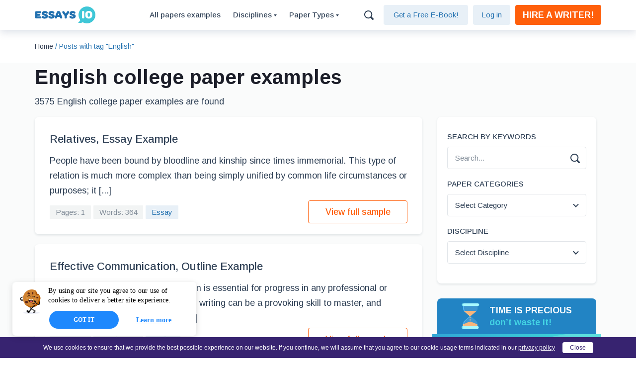

--- FILE ---
content_type: text/html; charset=UTF-8
request_url: https://essays.io/tag/english-college-paper-examples-samples/
body_size: 15780
content:
<!DOCTYPE html>

<head>
    <link rel="preconnect" href="https://fonts.googleapis.com">
    <link rel="preconnect" href="https://fonts.gstatic.com" crossorigin>
    <link rel="preload" href="https://fonts.googleapis.com/css2?family=Arimo:wght@400;500;700&display=swap" as="style">
    <link rel="stylesheet" href="https://fonts.googleapis.com/css2?family=Arimo:wght@400;500;700&display=swap">
        <meta http-equiv="Content-type" content="text/html" ; charset="UTF-8">
    <meta http-equiv="X-UA-Compatible" content="IE=Edge">
    <meta name="viewport" content="width=device-width, initial-scale=1, maximum-scale=1">
        <title>English College Paper Examples | Essays.io</title>

    <link rel="apple-touch-icon" sizes="57x57" href="https://essays.io/wp-content/themes/essays.io.2023/favicons/apple-icon-57x57.png">
<link rel="apple-touch-icon" sizes="60x60" href="https://essays.io/wp-content/themes/essays.io.2023/favicons/apple-icon-60x60.png">
<link rel="apple-touch-icon" sizes="72x72" href="https://essays.io/wp-content/themes/essays.io.2023/favicons/apple-icon-72x72.png">
<link rel="apple-touch-icon" sizes="76x76" href="https://essays.io/wp-content/themes/essays.io.2023/favicons/apple-icon-76x76.png">
<link rel="apple-touch-icon" sizes="114x114" href="https://essays.io/wp-content/themes/essays.io.2023/favicons/apple-icon-114x114.png">
<link rel="apple-touch-icon" sizes="120x120" href="https://essays.io/wp-content/themes/essays.io.2023/favicons/apple-icon-120x120.png">
<link rel="apple-touch-icon" sizes="144x144" href="https://essays.io/wp-content/themes/essays.io.2023/favicons/apple-icon-144x144.png">
<link rel="apple-touch-icon" sizes="152x152" href="https://essays.io/wp-content/themes/essays.io.2023/favicons/apple-icon-152x152.png">
<link rel="apple-touch-icon" sizes="180x180" href="https://essays.io/wp-content/themes/essays.io.2023/favicons/apple-icon-180x180.png">
<link rel="shortcut icon" type="image/png" sizes="192x192"  href="https://essays.io/wp-content/themes/essays.io.2023/favicons/android-icon-192x192.png">
<link rel="shortcut icon" type="image/png" sizes="32x32" href="https://essays.io/wp-content/themes/essays.io.2023/favicons/favicon-32x32.png">
<link rel="shortcut icon" type="image/png" sizes="96x96" href="https://essays.io/wp-content/themes/essays.io.2023/favicons/favicon-96x96.png">
<link rel="shortcut icon" type="image/png" sizes="16x16" href="https://essays.io/wp-content/themes/essays.io.2023/favicons/favicon-16x16.png">
<link rel="manifest" href="https://essays.io/wp-content/themes/essays.io.2023/favicons/manifest.json">

    <meta name="msapplication-TileColor" content="#ffffff">
    <meta name="msapplication-TileImage" content="https://essays.io/wp-content/themes/essays.io.2023/favicons/ms-icon-144x144.png">
    <meta name="theme-color" content="#ffffff">
    
    <meta name='robots' content='max-image-preview:large' />

<!-- Search Engine Optimization by Rank Math - https://s.rankmath.com/home -->
<title>English College Paper Examples | Essays.io</title>
<meta name="description" content="Essays.io is a stock of free English College Paper Examples ✍️ from students accepted to Harvard, Stanford, and other elite schools."/>
<meta name="robots" content="follow, index, max-snippet:-1, max-video-preview:-1, max-image-preview:large"/>
<link rel="canonical" href="https://essays.io/tag/english-college-paper-examples-samples/" />
<link rel="next" href="https://essays.io/tag/english-college-paper-examples-samples/page/2/" />
<meta property="og:locale" content="en_US">
<meta property="og:type" content="object">
<meta property="og:title" content="English College Paper Examples | Essays.io">
<meta property="og:description" content="Essays.io is a stock of free English College Paper Examples ✍️ from students accepted to Harvard, Stanford, and other elite schools.">
<meta property="og:url" content="https://essays.io/tag/english-college-paper-examples-samples/">
<meta name="twitter:card" content="summary_large_image">
<meta name="twitter:title" content="English College Paper Examples | Essays.io">
<meta name="twitter:description" content="Essays.io is a stock of free English College Paper Examples ✍️ from students accepted to Harvard, Stanford, and other elite schools.">
<meta name="twitter:site" content="@ivan_huliaev">
<script type="application/ld+json" class="rank-math-schema">{
    "@context": "https://schema.org",
    "@graph": [
        false,
        {
            "@type": "WebSite",
            "@id": "https://essays.io/#website",
            "url": "https://essays.io",
            "publisher": {
                "@id": null
            },
            "inLanguage": "en-US",
            "potentialAction": {
                "@type": "SearchAction",
                "target": "https://essays.io/?s={search_term_string}",
                "query-input": "required name=search_term_string"
            }
        },
        {
            "@type": "CollectionPage",
            "@id": "https://essays.io/tag/english-college-paper-examples-samples/#webpage",
            "url": "https://essays.io/tag/english-college-paper-examples-samples/",
            "name": "English College Paper Examples | Essays.io",
            "isPartOf": {
                "@id": "https://essays.io/#website"
            },
            "inLanguage": "en-US"
        },
        {
            "@type": "ItemList",
            "itemListElement": [
                {
                    "@type": "ListItem",
                    "position": 1,
                    "url": "https://essays.io/relatives-essay-example/"
                },
                {
                    "@type": "ListItem",
                    "position": 2,
                    "url": "https://essays.io/effective-communication-outline-example/"
                },
                {
                    "@type": "ListItem",
                    "position": 3,
                    "url": "https://essays.io/politics-of-difference-and-the-case-of-school-uniforms-research-paper-example/"
                },
                {
                    "@type": "ListItem",
                    "position": 4,
                    "url": "https://essays.io/english-as-the-primary-instruction-language-research-paper-example/"
                },
                {
                    "@type": "ListItem",
                    "position": 5,
                    "url": "https://essays.io/the-role-of-emotional-intelligence-in-student-success-article-writing-example/"
                },
                {
                    "@type": "ListItem",
                    "position": 6,
                    "url": "https://essays.io/should-english-be-the-primary-language-essay-example/"
                }
            ],
            "mainEntityOfPage": {
                "@id": "https://essays.io/tag/english-college-paper-examples-samples/#webpage"
            }
        }
    ]
}</script>
<!-- /Rank Math WordPress SEO plugin -->

<link rel='stylesheet' id='classic-theme-styles-css' href='https://essays.io/wp-includes/css/classic-themes.min.css?ver=1' type='text/css' media='all' />
<style id='global-styles-inline-css' type='text/css'>
body{--wp--preset--color--black: #000000;--wp--preset--color--cyan-bluish-gray: #abb8c3;--wp--preset--color--white: #ffffff;--wp--preset--color--pale-pink: #f78da7;--wp--preset--color--vivid-red: #cf2e2e;--wp--preset--color--luminous-vivid-orange: #ff6900;--wp--preset--color--luminous-vivid-amber: #fcb900;--wp--preset--color--light-green-cyan: #7bdcb5;--wp--preset--color--vivid-green-cyan: #00d084;--wp--preset--color--pale-cyan-blue: #8ed1fc;--wp--preset--color--vivid-cyan-blue: #0693e3;--wp--preset--color--vivid-purple: #9b51e0;--wp--preset--gradient--vivid-cyan-blue-to-vivid-purple: linear-gradient(135deg,rgba(6,147,227,1) 0%,rgb(155,81,224) 100%);--wp--preset--gradient--light-green-cyan-to-vivid-green-cyan: linear-gradient(135deg,rgb(122,220,180) 0%,rgb(0,208,130) 100%);--wp--preset--gradient--luminous-vivid-amber-to-luminous-vivid-orange: linear-gradient(135deg,rgba(252,185,0,1) 0%,rgba(255,105,0,1) 100%);--wp--preset--gradient--luminous-vivid-orange-to-vivid-red: linear-gradient(135deg,rgba(255,105,0,1) 0%,rgb(207,46,46) 100%);--wp--preset--gradient--very-light-gray-to-cyan-bluish-gray: linear-gradient(135deg,rgb(238,238,238) 0%,rgb(169,184,195) 100%);--wp--preset--gradient--cool-to-warm-spectrum: linear-gradient(135deg,rgb(74,234,220) 0%,rgb(151,120,209) 20%,rgb(207,42,186) 40%,rgb(238,44,130) 60%,rgb(251,105,98) 80%,rgb(254,248,76) 100%);--wp--preset--gradient--blush-light-purple: linear-gradient(135deg,rgb(255,206,236) 0%,rgb(152,150,240) 100%);--wp--preset--gradient--blush-bordeaux: linear-gradient(135deg,rgb(254,205,165) 0%,rgb(254,45,45) 50%,rgb(107,0,62) 100%);--wp--preset--gradient--luminous-dusk: linear-gradient(135deg,rgb(255,203,112) 0%,rgb(199,81,192) 50%,rgb(65,88,208) 100%);--wp--preset--gradient--pale-ocean: linear-gradient(135deg,rgb(255,245,203) 0%,rgb(182,227,212) 50%,rgb(51,167,181) 100%);--wp--preset--gradient--electric-grass: linear-gradient(135deg,rgb(202,248,128) 0%,rgb(113,206,126) 100%);--wp--preset--gradient--midnight: linear-gradient(135deg,rgb(2,3,129) 0%,rgb(40,116,252) 100%);--wp--preset--duotone--dark-grayscale: url('#wp-duotone-dark-grayscale');--wp--preset--duotone--grayscale: url('#wp-duotone-grayscale');--wp--preset--duotone--purple-yellow: url('#wp-duotone-purple-yellow');--wp--preset--duotone--blue-red: url('#wp-duotone-blue-red');--wp--preset--duotone--midnight: url('#wp-duotone-midnight');--wp--preset--duotone--magenta-yellow: url('#wp-duotone-magenta-yellow');--wp--preset--duotone--purple-green: url('#wp-duotone-purple-green');--wp--preset--duotone--blue-orange: url('#wp-duotone-blue-orange');--wp--preset--font-size--small: 13px;--wp--preset--font-size--medium: 20px;--wp--preset--font-size--large: 36px;--wp--preset--font-size--x-large: 42px;--wp--preset--spacing--20: 0.44rem;--wp--preset--spacing--30: 0.67rem;--wp--preset--spacing--40: 1rem;--wp--preset--spacing--50: 1.5rem;--wp--preset--spacing--60: 2.25rem;--wp--preset--spacing--70: 3.38rem;--wp--preset--spacing--80: 5.06rem;}:where(.is-layout-flex){gap: 0.5em;}body .is-layout-flow > .alignleft{float: left;margin-inline-start: 0;margin-inline-end: 2em;}body .is-layout-flow > .alignright{float: right;margin-inline-start: 2em;margin-inline-end: 0;}body .is-layout-flow > .aligncenter{margin-left: auto !important;margin-right: auto !important;}body .is-layout-constrained > .alignleft{float: left;margin-inline-start: 0;margin-inline-end: 2em;}body .is-layout-constrained > .alignright{float: right;margin-inline-start: 2em;margin-inline-end: 0;}body .is-layout-constrained > .aligncenter{margin-left: auto !important;margin-right: auto !important;}body .is-layout-constrained > :where(:not(.alignleft):not(.alignright):not(.alignfull)){max-width: var(--wp--style--global--content-size);margin-left: auto !important;margin-right: auto !important;}body .is-layout-constrained > .alignwide{max-width: var(--wp--style--global--wide-size);}body .is-layout-flex{display: flex;}body .is-layout-flex{flex-wrap: wrap;align-items: center;}body .is-layout-flex > *{margin: 0;}:where(.wp-block-columns.is-layout-flex){gap: 2em;}.has-black-color{color: var(--wp--preset--color--black) !important;}.has-cyan-bluish-gray-color{color: var(--wp--preset--color--cyan-bluish-gray) !important;}.has-white-color{color: var(--wp--preset--color--white) !important;}.has-pale-pink-color{color: var(--wp--preset--color--pale-pink) !important;}.has-vivid-red-color{color: var(--wp--preset--color--vivid-red) !important;}.has-luminous-vivid-orange-color{color: var(--wp--preset--color--luminous-vivid-orange) !important;}.has-luminous-vivid-amber-color{color: var(--wp--preset--color--luminous-vivid-amber) !important;}.has-light-green-cyan-color{color: var(--wp--preset--color--light-green-cyan) !important;}.has-vivid-green-cyan-color{color: var(--wp--preset--color--vivid-green-cyan) !important;}.has-pale-cyan-blue-color{color: var(--wp--preset--color--pale-cyan-blue) !important;}.has-vivid-cyan-blue-color{color: var(--wp--preset--color--vivid-cyan-blue) !important;}.has-vivid-purple-color{color: var(--wp--preset--color--vivid-purple) !important;}.has-black-background-color{background-color: var(--wp--preset--color--black) !important;}.has-cyan-bluish-gray-background-color{background-color: var(--wp--preset--color--cyan-bluish-gray) !important;}.has-white-background-color{background-color: var(--wp--preset--color--white) !important;}.has-pale-pink-background-color{background-color: var(--wp--preset--color--pale-pink) !important;}.has-vivid-red-background-color{background-color: var(--wp--preset--color--vivid-red) !important;}.has-luminous-vivid-orange-background-color{background-color: var(--wp--preset--color--luminous-vivid-orange) !important;}.has-luminous-vivid-amber-background-color{background-color: var(--wp--preset--color--luminous-vivid-amber) !important;}.has-light-green-cyan-background-color{background-color: var(--wp--preset--color--light-green-cyan) !important;}.has-vivid-green-cyan-background-color{background-color: var(--wp--preset--color--vivid-green-cyan) !important;}.has-pale-cyan-blue-background-color{background-color: var(--wp--preset--color--pale-cyan-blue) !important;}.has-vivid-cyan-blue-background-color{background-color: var(--wp--preset--color--vivid-cyan-blue) !important;}.has-vivid-purple-background-color{background-color: var(--wp--preset--color--vivid-purple) !important;}.has-black-border-color{border-color: var(--wp--preset--color--black) !important;}.has-cyan-bluish-gray-border-color{border-color: var(--wp--preset--color--cyan-bluish-gray) !important;}.has-white-border-color{border-color: var(--wp--preset--color--white) !important;}.has-pale-pink-border-color{border-color: var(--wp--preset--color--pale-pink) !important;}.has-vivid-red-border-color{border-color: var(--wp--preset--color--vivid-red) !important;}.has-luminous-vivid-orange-border-color{border-color: var(--wp--preset--color--luminous-vivid-orange) !important;}.has-luminous-vivid-amber-border-color{border-color: var(--wp--preset--color--luminous-vivid-amber) !important;}.has-light-green-cyan-border-color{border-color: var(--wp--preset--color--light-green-cyan) !important;}.has-vivid-green-cyan-border-color{border-color: var(--wp--preset--color--vivid-green-cyan) !important;}.has-pale-cyan-blue-border-color{border-color: var(--wp--preset--color--pale-cyan-blue) !important;}.has-vivid-cyan-blue-border-color{border-color: var(--wp--preset--color--vivid-cyan-blue) !important;}.has-vivid-purple-border-color{border-color: var(--wp--preset--color--vivid-purple) !important;}.has-vivid-cyan-blue-to-vivid-purple-gradient-background{background: var(--wp--preset--gradient--vivid-cyan-blue-to-vivid-purple) !important;}.has-light-green-cyan-to-vivid-green-cyan-gradient-background{background: var(--wp--preset--gradient--light-green-cyan-to-vivid-green-cyan) !important;}.has-luminous-vivid-amber-to-luminous-vivid-orange-gradient-background{background: var(--wp--preset--gradient--luminous-vivid-amber-to-luminous-vivid-orange) !important;}.has-luminous-vivid-orange-to-vivid-red-gradient-background{background: var(--wp--preset--gradient--luminous-vivid-orange-to-vivid-red) !important;}.has-very-light-gray-to-cyan-bluish-gray-gradient-background{background: var(--wp--preset--gradient--very-light-gray-to-cyan-bluish-gray) !important;}.has-cool-to-warm-spectrum-gradient-background{background: var(--wp--preset--gradient--cool-to-warm-spectrum) !important;}.has-blush-light-purple-gradient-background{background: var(--wp--preset--gradient--blush-light-purple) !important;}.has-blush-bordeaux-gradient-background{background: var(--wp--preset--gradient--blush-bordeaux) !important;}.has-luminous-dusk-gradient-background{background: var(--wp--preset--gradient--luminous-dusk) !important;}.has-pale-ocean-gradient-background{background: var(--wp--preset--gradient--pale-ocean) !important;}.has-electric-grass-gradient-background{background: var(--wp--preset--gradient--electric-grass) !important;}.has-midnight-gradient-background{background: var(--wp--preset--gradient--midnight) !important;}.has-small-font-size{font-size: var(--wp--preset--font-size--small) !important;}.has-medium-font-size{font-size: var(--wp--preset--font-size--medium) !important;}.has-large-font-size{font-size: var(--wp--preset--font-size--large) !important;}.has-x-large-font-size{font-size: var(--wp--preset--font-size--x-large) !important;}
.wp-block-navigation a:where(:not(.wp-element-button)){color: inherit;}
:where(.wp-block-columns.is-layout-flex){gap: 2em;}
.wp-block-pullquote{font-size: 1.5em;line-height: 1.6;}
</style>
<link rel='stylesheet' id='category-styles-css' href='https://essays.io/wp-content/themes/essays.io.2023/public/assets/css/category.min.css?ver=1.0.1767704194' type='text/css' media='all' />

<!-- Google Analytics Code -->
<script src="https://www.googletagmanager.com/gtag/js?id=G-TN00KEE4LS" async=""></script><script>    (function() {
        var db = indexedDB.open("test");
        db.onerror = function(){window.isIncognito = true};
        db.onsuccess =function(){window.isIncognito = false};
    })();</script><script>    window.dataLayer = window.dataLayer || [];
    function gtag(){dataLayer.push(arguments);}
    gtag('js', new Date());gtag('config', 'G-TN00KEE4LS', {'custom_map':{'dimension5': 'clientId'}});gtag('config', 'G-TN00KEE4LS');</script>
<!-- End Google Analytics Code -->

<!-- Google Tag Manager -->
<script>(function(w,d,s,l,i){w[l]=w[l]||[];w[l].push(
            {'gtm.start': new Date().getTime(),event:'gtm.js'}
            );var f=d.getElementsByTagName(s)[0],
            j=d.createElement(s),dl=l!='dataLayer'?'&l='+l:'';j.async=true;j.src='//www.googletagmanager.com/gtm.js?id='+i+dl;f.parentNode.insertBefore(j,f);
            })(window,document,'script','dataLayer','GTM-T23HMR7');</script>
<!-- End Google Tag Manager -->
<script src="/crm-widgets/index.js?2026011907" defer></script>
    <!-- For all pages -->
<script type="application/ld+json">
   {
      "@context": "https://schema.org",
      "@type": "Organization",
      "url": "https://essays.io",
      "logo": "https://essays.io/wp-content/themes/essays.io.2023/public/assets/img/common/logo-main.svg"
   }
</script>

<!-- For single page -->

<!-- For search page -->


<!-- Sitelinks Search Box -->
<script type="application/ld+json">
  {
    "@context": "https://schema.org",
    "@type": "WebSite",
    "url": "https://essays.io",
    "potentialAction": {
      "@type": "SearchAction",
      "target": "https://query.essays.io/search?q={search_term_string}",
      "query-input": "required name=search_term_string"
    }
  }
</script>

<!-- For FAQ page -->

</head>

<body class="archive tag tag-english-college-paper-examples-samples tag-90">

<!-- Google Tag Manager (noscript) -->
<noscript>
    <iframe src="https://www.googletagmanager.com/ns.html?id=GTM-T23HMR7" height="0" width="0"
            style="display:none;visibility:hidden"></iframe>
</noscript>
<!-- End Google Tag Manager (noscript) -->

<div class="page-wrapper">

    <div class="page-content">

        
<div class="header-menu-wrapper">

    <div class="header-menu-wrapper-secondary">

        <div class="container-custom">

            <div id="header-menu-content" class="header-menu-content">

                <a href="https://essays.io/" class="item-logo">
                    <img src="https://essays.io/wp-content/themes/essays.io.2023/public/assets/img/common/logo-main.svg" alt="Essays.io" class="img-responcive"/>
                </a>

                <a href="https://essays.io/college-essay-examples/" class="item-link-all" title="All papers examples">
                    All papers examples
                </a>

                <div class="item-right-block">

                    <div class="item-dropdown-wrapper">

                        <p id="dropdown-disciplines-button" class="item-dropdown-title">Disciplines
                            <img src="https://essays.io/wp-content/themes/essays.io.2023/public/assets/img/common/dropdown-arrow-small.svg" alt="Paper Types">
                        </p>

                        <div id="dropdown-disciplines-body" class="item-dropdown-body-wrapper disciplines hidden">
                            <div class="container-custom">
                                <div id="dropdown-disciplines-content" class="item-dropdown-body-content disciplines">
                                                                        <div class="item-dropdown-body-list">
                                        <ul class='item-column col-collapsable disciplines'>
                                                    <li class="item-body">
                                                        <a class="item-link"
                                                           href="https://essays.io/tag/mla-paper-format-examples-samples/">
                                                            MLA                                                        </a>
                                                    </li>

                                                
                                                    <li class="item-body">
                                                        <a class="item-link"
                                                           href="https://essays.io/tag/apa-style-format-examples-samples/">
                                                            APA                                                        </a>
                                                    </li>

                                                
                                                    <li class="item-body">
                                                        <a class="item-link"
                                                           href="https://essays.io/tag/masters-examples-samples/">
                                                            Master's                                                        </a>
                                                    </li>

                                                
                                                    <li class="item-body">
                                                        <a class="item-link"
                                                           href="https://essays.io/tag/undergraduate-college-paper-examples-samples/">
                                                            Undergraduate                                                        </a>
                                                    </li>

                                                
                                                    <li class="item-body">
                                                        <a class="item-link"
                                                           href="https://essays.io/tag/high-school-paper-examples-samples/">
                                                            High School                                                        </a>
                                                    </li>

                                                
                                                    <li class="item-body">
                                                        <a class="item-link"
                                                           href="https://essays.io/tag/phd-examples-samples/">
                                                            PhD                                                        </a>
                                                    </li>

                                                
                                                    <li class="item-body">
                                                        <a class="item-link"
                                                           href="https://essays.io/tag/harvard-style-format-paper-examples-samples/">
                                                            Harvard                                                        </a>
                                                    </li>

                                                
                                                    <li class="item-body">
                                                        <a class="item-link"
                                                           href="https://essays.io/tag/biology-college-paper-examples-samples/">
                                                            Biology                                                        </a>
                                                    </li>

                                                
                                                    <li class="item-body">
                                                        <a class="item-link"
                                                           href="https://essays.io/tag/art-college-paper-examples-samples/">
                                                            Art                                                        </a>
                                                    </li>

                                                
                                                    <li class="item-body">
                                                        <a class="item-link"
                                                           href="https://essays.io/tag/drama-college-paper-examples-samples/">
                                                            Drama                                                        </a>
                                                    </li>

                                                
                                                    <li class="item-body">
                                                        <a class="item-link"
                                                           href="https://essays.io/tag/movies-college-paper-examples-samples/">
                                                            Movies                                                        </a>
                                                    </li>

                                                
                                                    <li class="item-body">
                                                        <a class="item-link"
                                                           href="https://essays.io/tag/theatre-college-paper-examples-samples/">
                                                            Theatre                                                        </a>
                                                    </li>

                                                
                                                    <li class="item-body">
                                                        <a class="item-link"
                                                           href="https://essays.io/tag/painting-college-paper-examples-samples/">
                                                            Painting                                                        </a>
                                                    </li>

                                                
                                                    <li class="item-body">
                                                        <a class="item-link"
                                                           href="https://essays.io/tag/music-college-paper-examples-samples/">
                                                            Music                                                        </a>
                                                    </li>

                                                
                                                    <li class="item-body">
                                                        <a class="item-link"
                                                           href="https://essays.io/tag/architecture-college-paper-examples-samples/">
                                                            Architecture                                                        </a>
                                                    </li>

                                                
                                                    <li class="item-body">
                                                        <a class="item-link"
                                                           href="https://essays.io/tag/dance-college-paper-examples-samples/">
                                                            Dance                                                        </a>
                                                    </li>

                                                
                                                    <li class="item-body">
                                                        <a class="item-link"
                                                           href="https://essays.io/tag/design-college-paper-examples-samples/">
                                                            Design                                                        </a>
                                                    </li>

                                                
                                                    <li class="item-body">
                                                        <a class="item-link"
                                                           href="https://essays.io/tag/history-college-paper-examples-samples/">
                                                            History                                                        </a>
                                                    </li>

                                                
                                                    <li class="item-body">
                                                        <a class="item-link"
                                                           href="https://essays.io/tag/american-history-college-paper-examples-samples/">
                                                            American History                                                        </a>
                                                    </li>

                                                
                                                    <li class="item-body">
                                                        <a class="item-link"
                                                           href="https://essays.io/tag/asian-history-college-paper-examples-samples/">
                                                            Asian History                                                        </a>
                                                    </li>

                                                
                                                    <li class="item-body">
                                                        <a class="item-link"
                                                           href="https://essays.io/tag/literature-college-paper-examples-samples/">
                                                            Literature                                                        </a>
                                                    </li>

                                                
                                                    <li class="item-body">
                                                        <a class="item-link"
                                                           href="https://essays.io/tag/antique-literature-college-paper-examples-samples/">
                                                            Antique Literature                                                        </a>
                                                    </li>

                                                
                                                    <li class="item-body">
                                                        <a class="item-link"
                                                           href="https://essays.io/tag/american-literature-college-paper-examples-samples/">
                                                            American Literature                                                        </a>
                                                    </li>

                                                
                                                    <li class="item-body">
                                                        <a class="item-link"
                                                           href="https://essays.io/tag/asian-literature-college-paper-examples-samples/">
                                                            Asian Literature                                                        </a>
                                                    </li>

                                                
                                                    <li class="item-body">
                                                        <a class="item-link"
                                                           href="https://essays.io/tag/classic-english-literature-college-paper-examples-samples/">
                                                            Classic English Literature                                                        </a>
                                                    </li>

                                                
                                                    <li class="item-body">
                                                        <a class="item-link"
                                                           href="https://essays.io/tag/world-literature-college-paper-examples-samples/">
                                                            World Literature                                                        </a>
                                                    </li>

                                                
                                                    <li class="item-body">
                                                        <a class="item-link"
                                                           href="https://essays.io/tag/creative-writing-college-paper-examples-samples/">
                                                            Creative Writing                                                        </a>
                                                    </li>

                                                
                                                    <li class="item-body">
                                                        <a class="item-link"
                                                           href="https://essays.io/tag/english-college-paper-examples-samples/">
                                                            English                                                        </a>
                                                    </li>

                                                
                                                    <li class="item-body">
                                                        <a class="item-link"
                                                           href="https://essays.io/tag/linguistics-college-paper-examples-samples/">
                                                            Linguistics                                                        </a>
                                                    </li>

                                                </ul><ul class='item-column col-collapsable disciplines'>
                                                    <li class="item-body">
                                                        <a class="item-link"
                                                           href="https://essays.io/tag/law-college-paper-examples-samples/">
                                                            Law                                                        </a>
                                                    </li>

                                                
                                                    <li class="item-body">
                                                        <a class="item-link"
                                                           href="https://essays.io/tag/criminal-justice-college-paper-examples-samples/">
                                                            Criminal Justice                                                        </a>
                                                    </li>

                                                
                                                    <li class="item-body">
                                                        <a class="item-link"
                                                           href="https://essays.io/tag/legal-issues-college-paper-examples-samples/">
                                                            Legal Issues                                                        </a>
                                                    </li>

                                                
                                                    <li class="item-body">
                                                        <a class="item-link"
                                                           href="https://essays.io/tag/ethics-college-paper-examples-samples/">
                                                            Ethics                                                        </a>
                                                    </li>

                                                
                                                    <li class="item-body">
                                                        <a class="item-link"
                                                           href="https://essays.io/tag/philosophy-college-paper-examples-samples/">
                                                            Philosophy                                                        </a>
                                                    </li>

                                                
                                                    <li class="item-body">
                                                        <a class="item-link"
                                                           href="https://essays.io/tag/religion-college-paper-examples-samples/">
                                                            Religion                                                        </a>
                                                    </li>

                                                
                                                    <li class="item-body">
                                                        <a class="item-link"
                                                           href="https://essays.io/tag/theology-college-paper-examples-samples/">
                                                            Theology                                                        </a>
                                                    </li>

                                                
                                                    <li class="item-body">
                                                        <a class="item-link"
                                                           href="https://essays.io/tag/anthropology-college-paper-examples-samples/">
                                                            Anthropology                                                        </a>
                                                    </li>

                                                
                                                    <li class="item-body">
                                                        <a class="item-link"
                                                           href="https://essays.io/tag/archaeology-college-paper-examples-samples/">
                                                            Archaeology                                                        </a>
                                                    </li>

                                                
                                                    <li class="item-body">
                                                        <a class="item-link"
                                                           href="https://essays.io/tag/economics-college-paper-examples-samples/">
                                                            Economics                                                        </a>
                                                    </li>

                                                
                                                    <li class="item-body">
                                                        <a class="item-link"
                                                           href="https://essays.io/tag/tourism-college-paper-examples-samples/">
                                                            Tourism                                                        </a>
                                                    </li>

                                                
                                                    <li class="item-body">
                                                        <a class="item-link"
                                                           href="https://essays.io/tag/political-science-college-paper-examples-samples/">
                                                            Political Science                                                        </a>
                                                    </li>

                                                
                                                    <li class="item-body">
                                                        <a class="item-link"
                                                           href="https://essays.io/tag/world-affairs-college-paper-examples-samples/">
                                                            World Affairs                                                        </a>
                                                    </li>

                                                
                                                    <li class="item-body">
                                                        <a class="item-link"
                                                           href="https://essays.io/tag/psychology-college-paper-examples-samples/">
                                                            Psychology                                                        </a>
                                                    </li>

                                                
                                                    <li class="item-body">
                                                        <a class="item-link"
                                                           href="https://essays.io/tag/sociology-college-paper-examples-samples/">
                                                            Sociology                                                        </a>
                                                    </li>

                                                
                                                    <li class="item-body">
                                                        <a class="item-link"
                                                           href="https://essays.io/tag/african-american-studies-college-paper-examples-samples/">
                                                            African-American Studies                                                        </a>
                                                    </li>

                                                
                                                    <li class="item-body">
                                                        <a class="item-link"
                                                           href="https://essays.io/tag/east-european-studies-college-paper-examples-samples/">
                                                            East European Studies                                                        </a>
                                                    </li>

                                                
                                                    <li class="item-body">
                                                        <a class="item-link"
                                                           href="https://essays.io/tag/latin-american-studies-college-paper-examples-samples/">
                                                            Latin-American Studies                                                        </a>
                                                    </li>

                                                
                                                    <li class="item-body">
                                                        <a class="item-link"
                                                           href="https://essays.io/tag/native-american-studies-college-paper-examples-samples/">
                                                            Native-American Studies                                                        </a>
                                                    </li>

                                                
                                                    <li class="item-body">
                                                        <a class="item-link"
                                                           href="https://essays.io/tag/west-european-studies-college-paper-examples-samples/">
                                                            West European Studies                                                        </a>
                                                    </li>

                                                
                                                    <li class="item-body">
                                                        <a class="item-link"
                                                           href="https://essays.io/tag/family-consumer-science-college-paper-examples-samples/">
                                                            Family and Consumer Science                                                        </a>
                                                    </li>

                                                
                                                    <li class="item-body">
                                                        <a class="item-link"
                                                           href="https://essays.io/tag/social-issues-college-paper-examples-samples/">
                                                            Social Issues                                                        </a>
                                                    </li>

                                                
                                                    <li class="item-body">
                                                        <a class="item-link"
                                                           href="https://essays.io/tag/women-gender-studies-college-paper-examples-samples/">
                                                            Women and Gender Studies                                                        </a>
                                                    </li>

                                                
                                                    <li class="item-body">
                                                        <a class="item-link"
                                                           href="https://essays.io/tag/social-work-college-paper-examples-samples/">
                                                            Social Work                                                        </a>
                                                    </li>

                                                
                                                    <li class="item-body">
                                                        <a class="item-link"
                                                           href="https://essays.io/tag/natural-sciences-college-paper-examples-samples/">
                                                            Natural Sciences                                                        </a>
                                                    </li>

                                                
                                                    <li class="item-body">
                                                        <a class="item-link"
                                                           href="https://essays.io/tag/anatomy-college-paper-examples-samples/">
                                                            Anatomy                                                        </a>
                                                    </li>

                                                
                                                    <li class="item-body">
                                                        <a class="item-link"
                                                           href="https://essays.io/tag/zoology-college-paper-examples-samples/">
                                                            Zoology                                                        </a>
                                                    </li>

                                                
                                                    <li class="item-body">
                                                        <a class="item-link"
                                                           href="https://essays.io/tag/ecology-college-paper-examples-samples/">
                                                            Ecology                                                        </a>
                                                    </li>

                                                
                                                    <li class="item-body">
                                                        <a class="item-link"
                                                           href="https://essays.io/tag/chemistry-college-paper-examples-samples/">
                                                            Chemistry                                                        </a>
                                                    </li>

                                                </ul><ul class='item-column col-collapsable disciplines'>
                                                    <li class="item-body">
                                                        <a class="item-link"
                                                           href="https://essays.io/tag/pharmacology-college-paper-examples-samples/">
                                                            Pharmacology                                                        </a>
                                                    </li>

                                                
                                                    <li class="item-body">
                                                        <a class="item-link"
                                                           href="https://essays.io/tag/earth-science-college-paper-examples-samples/">
                                                            Earth science                                                        </a>
                                                    </li>

                                                
                                                    <li class="item-body">
                                                        <a class="item-link"
                                                           href="https://essays.io/tag/geography-college-paper-examples-samples/">
                                                            Geography                                                        </a>
                                                    </li>

                                                
                                                    <li class="item-body">
                                                        <a class="item-link"
                                                           href="https://essays.io/tag/geology-college-paper-examples-samples/">
                                                            Geology                                                        </a>
                                                    </li>

                                                
                                                    <li class="item-body">
                                                        <a class="item-link"
                                                           href="https://essays.io/tag/astronomy-college-paper-examples-samples/">
                                                            Astronomy                                                        </a>
                                                    </li>

                                                
                                                    <li class="item-body">
                                                        <a class="item-link"
                                                           href="https://essays.io/tag/physics-college-paper-examples-samples/">
                                                            Physics                                                        </a>
                                                    </li>

                                                
                                                    <li class="item-body">
                                                        <a class="item-link"
                                                           href="https://essays.io/tag/agricultur%d0%b5-college-paper-examples-samples/">
                                                            Agriculture                                                        </a>
                                                    </li>

                                                
                                                    <li class="item-body">
                                                        <a class="item-link"
                                                           href="https://essays.io/tag/agricultural-studies-college-paper-examples-samples/">
                                                            Agricultural Studies                                                        </a>
                                                    </li>

                                                
                                                    <li class="item-body">
                                                        <a class="item-link"
                                                           href="https://essays.io/tag/computer-science-college-paper-examples-samples/">
                                                            Computer Science                                                        </a>
                                                    </li>

                                                
                                                    <li class="item-body">
                                                        <a class="item-link"
                                                           href="https://essays.io/tag/internet-college-paper-examples-samples/">
                                                            Internet                                                        </a>
                                                    </li>

                                                
                                                    <li class="item-body">
                                                        <a class="item-link"
                                                           href="https://essays.io/tag/it-management-college-paper-examples-samples/">
                                                            IT Management                                                        </a>
                                                    </li>

                                                
                                                    <li class="item-body">
                                                        <a class="item-link"
                                                           href="https://essays.io/tag/web-design-college-paper-examples-samples/">
                                                            Web Design                                                        </a>
                                                    </li>

                                                
                                                    <li class="item-body">
                                                        <a class="item-link"
                                                           href="https://essays.io/tag/mathematics-college-paper-examples-samples/">
                                                            Mathematics                                                        </a>
                                                    </li>

                                                
                                                    <li class="item-body">
                                                        <a class="item-link"
                                                           href="https://essays.io/tag/business-college-paper-examples-samples/">
                                                            Business                                                        </a>
                                                    </li>

                                                
                                                    <li class="item-body">
                                                        <a class="item-link"
                                                           href="https://essays.io/tag/accounting-college-paper-examples-samples/">
                                                            Accounting                                                        </a>
                                                    </li>

                                                
                                                    <li class="item-body">
                                                        <a class="item-link"
                                                           href="https://essays.io/tag/finance-college-paper-examples-samples/">
                                                            Finance                                                        </a>
                                                    </li>

                                                
                                                    <li class="item-body">
                                                        <a class="item-link"
                                                           href="https://essays.io/tag/investments-college-paper-examples-samples/">
                                                            Investments                                                        </a>
                                                    </li>

                                                
                                                    <li class="item-body">
                                                        <a class="item-link"
                                                           href="https://essays.io/tag/logistics-college-paper-examples-samples/">
                                                            Logistics                                                        </a>
                                                    </li>

                                                
                                                    <li class="item-body">
                                                        <a class="item-link"
                                                           href="https://essays.io/tag/trade-college-paper-examples-samples/">
                                                            Trade                                                        </a>
                                                    </li>

                                                
                                                    <li class="item-body">
                                                        <a class="item-link"
                                                           href="https://essays.io/tag/management-college-paper-examples-samples/">
                                                            Management                                                        </a>
                                                    </li>

                                                
                                                    <li class="item-body">
                                                        <a class="item-link"
                                                           href="https://essays.io/tag/marketing-college-paper-examples-samples/">
                                                            Marketing                                                        </a>
                                                    </li>

                                                
                                                    <li class="item-body">
                                                        <a class="item-link"
                                                           href="https://essays.io/tag/engineering-technology-college-paper-examples-samples/">
                                                            Engineering and Technology                                                        </a>
                                                    </li>

                                                
                                                    <li class="item-body">
                                                        <a class="item-link"
                                                           href="https://essays.io/tag/engineering-college-paper-examples-samples/">
                                                            Engineering                                                        </a>
                                                    </li>

                                                
                                                    <li class="item-body">
                                                        <a class="item-link"
                                                           href="https://essays.io/tag/technology-college-paper-examples-samples/">
                                                            Technology                                                        </a>
                                                    </li>

                                                
                                                    <li class="item-body">
                                                        <a class="item-link"
                                                           href="https://essays.io/tag/aeronautics-college-paper-examples-samples/">
                                                            Aeronautics                                                        </a>
                                                    </li>

                                                
                                                    <li class="item-body">
                                                        <a class="item-link"
                                                           href="https://essays.io/tag/aviation-college-paper-examples-samples/">
                                                            Aviation                                                        </a>
                                                    </li>

                                                
                                                    <li class="item-body">
                                                        <a class="item-link"
                                                           href="https://essays.io/tag/medicine-health-college-paper-examples-samples/">
                                                            Medicine and Health                                                        </a>
                                                    </li>

                                                
                                                    <li class="item-body">
                                                        <a class="item-link"
                                                           href="https://essays.io/tag/alternative-medicine-college-paper-examples-samples/">
                                                            Alternative Medicine                                                        </a>
                                                    </li>

                                                
                                                    <li class="item-body">
                                                        <a class="item-link"
                                                           href="https://essays.io/tag/healthcare-college-paper-examples-samples/">
                                                            Healthcare                                                        </a>
                                                    </li>

                                                </ul><ul class='item-column col-collapsable disciplines'>
                                                    <li class="item-body">
                                                        <a class="item-link"
                                                           href="https://essays.io/tag/nursing-college-paper-examples-samples/">
                                                            Nursing                                                        </a>
                                                    </li>

                                                
                                                    <li class="item-body">
                                                        <a class="item-link"
                                                           href="https://essays.io/tag/nutrition-college-paper-examples-samples/">
                                                            Nutrition                                                        </a>
                                                    </li>

                                                
                                                    <li class="item-body">
                                                        <a class="item-link"
                                                           href="https://essays.io/tag/communications-media-college-paper-examples-samples/">
                                                            Communications and Media                                                        </a>
                                                    </li>

                                                
                                                    <li class="item-body">
                                                        <a class="item-link"
                                                           href="https://essays.io/tag/advertising-college-paper-examples-samples/">
                                                            Advertising                                                        </a>
                                                    </li>

                                                
                                                    <li class="item-body">
                                                        <a class="item-link"
                                                           href="https://essays.io/tag/communication-strategies-college-paper-examples-samples/">
                                                            Communication Strategies                                                        </a>
                                                    </li>

                                                
                                                    <li class="item-body">
                                                        <a class="item-link"
                                                           href="https://essays.io/tag/journalism-college-paper-examples-samples/">
                                                            Journalism                                                        </a>
                                                    </li>

                                                
                                                    <li class="item-body">
                                                        <a class="item-link"
                                                           href="https://essays.io/tag/public-relations-college-paper-examples-samples/">
                                                            Public Relations                                                        </a>
                                                    </li>

                                                
                                                    <li class="item-body">
                                                        <a class="item-link"
                                                           href="https://essays.io/tag/education-college-paper-examples-samples/">
                                                            Education                                                        </a>
                                                    </li>

                                                
                                                    <li class="item-body">
                                                        <a class="item-link"
                                                           href="https://essays.io/tag/educational-theories-college-paper-examples-samples/">
                                                            Educational Theories                                                        </a>
                                                    </li>

                                                
                                                    <li class="item-body">
                                                        <a class="item-link"
                                                           href="https://essays.io/tag/pedagogy-college-paper-examples-samples/">
                                                            Pedagogy                                                        </a>
                                                    </li>

                                                
                                                    <li class="item-body">
                                                        <a class="item-link"
                                                           href="https://essays.io/tag/teachers-career-college-paper-examples-samples/">
                                                            Teacher's Career                                                        </a>
                                                    </li>

                                                
                                                    <li class="item-body">
                                                        <a class="item-link"
                                                           href="https://essays.io/tag/statistics-college-paper-examples-samples/">
                                                            Statistics                                                        </a>
                                                    </li>

                                                
                                                    <li class="item-body">
                                                        <a class="item-link"
                                                           href="https://essays.io/tag/chicago-turabian/">
                                                            Chicago/Turabian                                                        </a>
                                                    </li>

                                                
                                                    <li class="item-body">
                                                        <a class="item-link"
                                                           href="https://essays.io/tag/nature/">
                                                            Nature                                                        </a>
                                                    </li>

                                                
                                                    <li class="item-body">
                                                        <a class="item-link"
                                                           href="https://essays.io/tag/company-analysis/">
                                                            Company Analysis                                                        </a>
                                                    </li>

                                                
                                                    <li class="item-body">
                                                        <a class="item-link"
                                                           href="https://essays.io/tag/sport/">
                                                            Sport                                                        </a>
                                                    </li>

                                                
                                                    <li class="item-body">
                                                        <a class="item-link"
                                                           href="https://essays.io/tag/paintings/">
                                                            Paintings                                                        </a>
                                                    </li>

                                                
                                                    <li class="item-body">
                                                        <a class="item-link"
                                                           href="https://essays.io/tag/e-commerce/">
                                                            E-commerce                                                        </a>
                                                    </li>

                                                
                                                    <li class="item-body">
                                                        <a class="item-link"
                                                           href="https://essays.io/tag/holocaust/">
                                                            Holocaust                                                        </a>
                                                    </li>

                                                
                                                    <li class="item-body">
                                                        <a class="item-link"
                                                           href="https://essays.io/tag/education-theories/">
                                                            Education Theories                                                        </a>
                                                    </li>

                                                
                                                    <li class="item-body">
                                                        <a class="item-link"
                                                           href="https://essays.io/tag/fashion/">
                                                            Fashion                                                        </a>
                                                    </li>

                                                
                                                    <li class="item-body">
                                                        <a class="item-link"
                                                           href="https://essays.io/tag/shakespeare/">
                                                            Shakespeare                                                        </a>
                                                    </li>

                                                
                                                    <li class="item-body">
                                                        <a class="item-link"
                                                           href="https://essays.io/tag/canadian-studies/">
                                                            Canadian Studies                                                        </a>
                                                    </li>

                                                
                                                    <li class="item-body">
                                                        <a class="item-link"
                                                           href="https://essays.io/tag/science/">
                                                            Science                                                        </a>
                                                    </li>

                                                
                                                    <li class="item-body">
                                                        <a class="item-link"
                                                           href="https://essays.io/tag/food-safety/">
                                                            Food Safety                                                        </a>
                                                    </li>

                                                
                                                    <li class="item-body">
                                                        <a class="item-link"
                                                           href="https://essays.io/tag/relation-of-global-warming-and-extreme-weather-condition/">
                                                            Relation of Global Warming and Extreme Weather Condition                                                        </a>
                                                    </li>

                                                </ul>                                    </div>
                                                                        <div id="dropdown-disciplines-button-collapse" class="item-dropdown-body-button">
                                        Show all
                                    </div>

                                </div>

                            </div>

                        </div>

                    </div>

                    <div class="item-dropdown-wrapper">

                        <p id="dropdown-types-button" class="item-dropdown-title">Paper Types
                            <img src="https://essays.io/wp-content/themes/essays.io.2023/public/assets/img/common/dropdown-arrow-small.svg" alt="Paper Types">
                        </p>

                        <div id="dropdown-types-body" class="item-dropdown-body-wrapper hidden">

                            <div class="container-custom">

                                <div id="dropdown-types-content" class="item-dropdown-body-content">

                                                                        <div class="item-dropdown-body-list">
                                        <ul class='item-column col-collapsable types'>
                                                    <li class="item-body">
                                                        <a class="item-link"
                                                           href="https://essays.io/movie-review-examples-samples/">
                                                            Movie Review                                                        </a>
                                                    </li>

                                                
                                                    <li class="item-body">
                                                        <a class="item-link"
                                                           href="https://essays.io/essay-examples-samples/">
                                                            Essay                                                        </a>
                                                    </li>

                                                
                                                    <li class="item-body">
                                                        <a class="item-link"
                                                           href="https://essays.io/admission-essay-examples-samples/">
                                                            Admission Essay                                                        </a>
                                                    </li>

                                                
                                                    <li class="item-body">
                                                        <a class="item-link"
                                                           href="https://essays.io/annotated-bibliography-examples-samples/">
                                                            Annotated Bibliography                                                        </a>
                                                    </li>

                                                
                                                    <li class="item-body">
                                                        <a class="item-link"
                                                           href="https://essays.io/application-essay-examples-samples/">
                                                            Application Essay                                                        </a>
                                                    </li>

                                                
                                                    <li class="item-body">
                                                        <a class="item-link"
                                                           href="https://essays.io/article-critique-examples-samples/">
                                                            Article Critique                                                        </a>
                                                    </li>

                                                
                                                    <li class="item-body">
                                                        <a class="item-link"
                                                           href="https://essays.io/article-review-examples-samples/">
                                                            Article Review                                                        </a>
                                                    </li>

                                                
                                                    <li class="item-body">
                                                        <a class="item-link"
                                                           href="https://essays.io/article-writing-examples-samples/">
                                                            Article Writing                                                        </a>
                                                    </li>

                                                
                                                    <li class="item-body">
                                                        <a class="item-link"
                                                           href="https://essays.io/assessment-examples-samples/">
                                                            Assessment                                                        </a>
                                                    </li>

                                                
                                                    <li class="item-body">
                                                        <a class="item-link"
                                                           href="https://essays.io/book-review-examples-samples/">
                                                            Book Review                                                        </a>
                                                    </li>

                                                
                                                    <li class="item-body">
                                                        <a class="item-link"
                                                           href="https://essays.io/business-plan-examples-samples/">
                                                            Business Plan                                                        </a>
                                                    </li>

                                                
                                                    <li class="item-body">
                                                        <a class="item-link"
                                                           href="https://essays.io/business-proposal-examples-samples/">
                                                            Business Proposal                                                        </a>
                                                    </li>

                                                
                                                    <li class="item-body">
                                                        <a class="item-link"
                                                           href="https://essays.io/capstone-project-examples-samples/">
                                                            Capstone Project                                                        </a>
                                                    </li>

                                                
                                                    <li class="item-body">
                                                        <a class="item-link"
                                                           href="https://essays.io/case-study-examples-samples/">
                                                            Case Study                                                        </a>
                                                    </li>

                                                </ul><ul class='item-column col-collapsable types'>
                                                    <li class="item-body">
                                                        <a class="item-link"
                                                           href="https://essays.io/examples-samples/">
                                                            Coursework                                                        </a>
                                                    </li>

                                                
                                                    <li class="item-body">
                                                        <a class="item-link"
                                                           href="https://essays.io/cover-letter-examples-samples/">
                                                            Cover Letter                                                        </a>
                                                    </li>

                                                
                                                    <li class="item-body">
                                                        <a class="item-link"
                                                           href="https://essays.io/creative-essay-examples-samples/">
                                                            Creative Essay                                                        </a>
                                                    </li>

                                                
                                                    <li class="item-body">
                                                        <a class="item-link"
                                                           href="https://essays.io/dissertation-examples-samples/">
                                                            Dissertation                                                        </a>
                                                    </li>

                                                
                                                    <li class="item-body">
                                                        <a class="item-link"
                                                           href="https://essays.io/dissertation-abstract-examples-samples/">
                                                            Dissertation - Abstract                                                        </a>
                                                    </li>

                                                
                                                    <li class="item-body">
                                                        <a class="item-link"
                                                           href="https://essays.io/dissertation-conclusion-examples-samples/">
                                                            Dissertation - Conclusion                                                        </a>
                                                    </li>

                                                
                                                    <li class="item-body">
                                                        <a class="item-link"
                                                           href="https://essays.io/dissertation-discussion-examples-samples/">
                                                            Dissertation - Discussion                                                        </a>
                                                    </li>

                                                
                                                    <li class="item-body">
                                                        <a class="item-link"
                                                           href="https://essays.io/dissertation-hypothesis-examples-samples/">
                                                            Dissertation - Hypothesis                                                        </a>
                                                    </li>

                                                
                                                    <li class="item-body">
                                                        <a class="item-link"
                                                           href="https://essays.io/dissertation-introduction-examples-samples/">
                                                            Dissertation - Introduction                                                        </a>
                                                    </li>

                                                
                                                    <li class="item-body">
                                                        <a class="item-link"
                                                           href="https://essays.io/dissertation-literature-examples-samples/">
                                                            Dissertation - Literature                                                        </a>
                                                    </li>

                                                
                                                    <li class="item-body">
                                                        <a class="item-link"
                                                           href="https://essays.io/dissertation-methodology-examples-samples/">
                                                            Dissertation - Methodology                                                        </a>
                                                    </li>

                                                
                                                    <li class="item-body">
                                                        <a class="item-link"
                                                           href="https://essays.io/dissertation-results-examples-samples/">
                                                            Dissertation - Results                                                        </a>
                                                    </li>

                                                
                                                    <li class="item-body">
                                                        <a class="item-link"
                                                           href="https://essays.io/gcse-coursework-examples-samples/">
                                                            GCSE Coursework                                                        </a>
                                                    </li>

                                                
                                                    <li class="item-body">
                                                        <a class="item-link"
                                                           href="https://essays.io/grant-proposal-examples-samples/">
                                                            Grant Proposal                                                        </a>
                                                    </li>

                                                </ul><ul class='item-column col-collapsable types'>
                                                    <li class="item-body">
                                                        <a class="item-link"
                                                           href="https://essays.io/interview-examples-samples/">
                                                            Interview                                                        </a>
                                                    </li>

                                                
                                                    <li class="item-body">
                                                        <a class="item-link"
                                                           href="https://essays.io/lab-report-examples-samples/">
                                                            Lab Report                                                        </a>
                                                    </li>

                                                
                                                    <li class="item-body">
                                                        <a class="item-link"
                                                           href="https://essays.io/marketing-plan-examples-samples/">
                                                            Marketing Plan                                                        </a>
                                                    </li>

                                                
                                                    <li class="item-body">
                                                        <a class="item-link"
                                                           href="https://essays.io/multiple-choice-quiz-examples-samples/">
                                                            Multiple Choice Quiz                                                        </a>
                                                    </li>

                                                
                                                    <li class="item-body">
                                                        <a class="item-link"
                                                           href="https://essays.io/quiz-examples-samples/">
                                                            Quiz                                                        </a>
                                                    </li>

                                                
                                                    <li class="item-body">
                                                        <a class="item-link"
                                                           href="https://essays.io/personal-statement-examples-samples/">
                                                            Personal Statement                                                        </a>
                                                    </li>

                                                
                                                    <li class="item-body">
                                                        <a class="item-link"
                                                           href="https://essays.io/poem-examples-samples/">
                                                            Poem                                                        </a>
                                                    </li>

                                                
                                                    <li class="item-body">
                                                        <a class="item-link"
                                                           href="https://essays.io/power-point-presentation-examples-samples/">
                                                            Power Point Presentation                                                        </a>
                                                    </li>

                                                
                                                    <li class="item-body">
                                                        <a class="item-link"
                                                           href="https://essays.io/power-point-presentation-with-speaker-notes-examples-samples/">
                                                            Power Point Presentation With Speaker Notes                                                        </a>
                                                    </li>

                                                
                                                    <li class="item-body">
                                                        <a class="item-link"
                                                           href="https://essays.io/questionnaire-examples-samples/">
                                                            Questionnaire                                                        </a>
                                                    </li>

                                                
                                                    <li class="item-body">
                                                        <a class="item-link"
                                                           href="https://essays.io/reaction-paper-examples-samples/">
                                                            Reaction Paper                                                        </a>
                                                    </li>

                                                
                                                    <li class="item-body">
                                                        <a class="item-link"
                                                           href="https://essays.io/research-paper-examples-samples/">
                                                            Research Paper                                                        </a>
                                                    </li>

                                                
                                                    <li class="item-body">
                                                        <a class="item-link"
                                                           href="https://essays.io/research-proposal-examples-samples/">
                                                            Research Proposal                                                        </a>
                                                    </li>

                                                
                                                    <li class="item-body">
                                                        <a class="item-link"
                                                           href="https://essays.io/speech-examples-samples/">
                                                            Speech                                                        </a>
                                                    </li>

                                                </ul><ul class='item-column col-collapsable types'>
                                                    <li class="item-body">
                                                        <a class="item-link"
                                                           href="https://essays.io/swot-analysis-examples-samples/">
                                                            SWOT analysis                                                        </a>
                                                    </li>

                                                
                                                    <li class="item-body">
                                                        <a class="item-link"
                                                           href="https://essays.io/term-paper-examples-samples/">
                                                            Term Paper                                                        </a>
                                                    </li>

                                                
                                                    <li class="item-body">
                                                        <a class="item-link"
                                                           href="https://essays.io/thesis-paper-examples-samples/">
                                                            Thesis Paper                                                        </a>
                                                    </li>

                                                
                                                    <li class="item-body">
                                                        <a class="item-link"
                                                           href="https://essays.io/online-quiz-examples-samples/">
                                                            Online Quiz                                                        </a>
                                                    </li>

                                                
                                                    <li class="item-body">
                                                        <a class="item-link"
                                                           href="https://essays.io/resume-examples-samples/">
                                                            Resume                                                        </a>
                                                    </li>

                                                
                                                    <li class="item-body">
                                                        <a class="item-link"
                                                           href="https://essays.io/outline-examples-samples/">
                                                            Outline                                                        </a>
                                                    </li>

                                                
                                                    <li class="item-body">
                                                        <a class="item-link"
                                                           href="https://essays.io/literature-review-examples-samples/">
                                                            Literature Review                                                        </a>
                                                    </li>

                                                
                                                    <li class="item-body">
                                                        <a class="item-link"
                                                           href="https://essays.io/movie-analysis-examples-samples/">
                                                            Movie Analysis                                                        </a>
                                                    </li>

                                                
                                                    <li class="item-body">
                                                        <a class="item-link"
                                                           href="https://essays.io/statistics-problem-examples-samples/">
                                                            Statistics problem                                                        </a>
                                                    </li>

                                                
                                                    <li class="item-body">
                                                        <a class="item-link"
                                                           href="https://essays.io/math-problem-examples-samples/">
                                                            Math Problem                                                        </a>
                                                    </li>

                                                
                                                    <li class="item-body">
                                                        <a class="item-link"
                                                           href="https://essays.io/article/">
                                                            Article                                                        </a>
                                                    </li>

                                                </ul>                                    </div>
                                    
                                    <div id="dropdown-types-button-collapse" class="item-dropdown-body-button">
                                        Show all
                                    </div>

                                </div>

                            </div>

                        </div>

                    </div>

                    <div class="item-search-block">
                        <form id="header-search-form"
                              class="item-search-form hidden"
                              role="search"
                              method="get"
                              action="https://essays.io/">
                            <div class="form-input-wrapper">
                                <input id="header-search-input"
                                       class="form-input"
                                       type="search"
                                       value=""
                                       name="s"
                                       id="s"
                                       placeholder="I’m searching…"
                                       maxlength="120"/>
                                <div id="header-search-input-icon" class="form-input-icon"></div>
                            </div>
                            <input class="form-submit hidden" type="submit" id="searchsubmit"
                                   value="Search"/>
                        </form>
                        <div id="header-search-icon" class="item-search"></div>
                    </div>

                    <div id="header-ebook-popup-button" class="item-button-book button blue">Get a Free E-Book!</div>
                    <div data-crm-widget="loginTooltip" data-view="default">Log in</div>

                    <a href="https://essays.io/order" rel="nofollow" class="item-button-hire button orange calc-btn">
                        HIRE A WRITER!
                    </a>

                                        <div id="mobile-menu-button" class="item-menu-hamburger">
                        <div class="brick one"></div>
                        <div class="brick two"></div>
                        <div class="brick three"></div>
                    </div>

                </div>

                                <div id="mobile-menu-body" class="item-menu-wrapper">
                    <div class="item-menu-search-wrapper">
                        <form id="mobile-menu-search-form" class="item-menu-search-body" role="search" method="get"
                              action="https://essays.io/">
                            <input class="item-menu-search-input"
                                   id="mobile-menu-search-input"
                                   type="text"
                                   placeholder="I’m searching…"
                                   maxlength="120"
                                   type="search"
                                   value=""
                                   name="s">
                            <button class="item-menu-search-submit button orange" type="submit"
                                    id="mobile-menu-search-submit"
                                    value="Search">

                                <img src="https://essays.io/wp-content/themes/essays.io.2023/public/assets/img/common/search-icon-white.svg" alt="I’m searching…">
                            </button>
                        </form>
                    </div>

                    <div id="mobile-menu-types-title" class="item-menu-dropdowns-head">Paper Types</div>
                    <ul id="mobile-menu-types-list" class="item-menu-dropdowns-list">

                                                    <li class="item-menu-dropdowns-item">
                                <a class="item-menu-dropdowns-link"
                                   href="https://essays.io/admission-essay-examples-samples/">
                                    Admission Essay                                </a>
                            </li>
                                                    <li class="item-menu-dropdowns-item">
                                <a class="item-menu-dropdowns-link"
                                   href="https://essays.io/annotated-bibliography-examples-samples/">
                                    Annotated Bibliography                                </a>
                            </li>
                                                    <li class="item-menu-dropdowns-item">
                                <a class="item-menu-dropdowns-link"
                                   href="https://essays.io/application-essay-examples-samples/">
                                    Application Essay                                </a>
                            </li>
                                                    <li class="item-menu-dropdowns-item">
                                <a class="item-menu-dropdowns-link"
                                   href="https://essays.io/article/">
                                    Article                                </a>
                            </li>
                                                    <li class="item-menu-dropdowns-item">
                                <a class="item-menu-dropdowns-link"
                                   href="https://essays.io/article-critique-examples-samples/">
                                    Article Critique                                </a>
                            </li>
                                                    <li class="item-menu-dropdowns-item">
                                <a class="item-menu-dropdowns-link"
                                   href="https://essays.io/article-review-examples-samples/">
                                    Article Review                                </a>
                            </li>
                                                    <li class="item-menu-dropdowns-item">
                                <a class="item-menu-dropdowns-link"
                                   href="https://essays.io/article-writing-examples-samples/">
                                    Article Writing                                </a>
                            </li>
                                                    <li class="item-menu-dropdowns-item">
                                <a class="item-menu-dropdowns-link"
                                   href="https://essays.io/assessment-examples-samples/">
                                    Assessment                                </a>
                            </li>
                                                    <li class="item-menu-dropdowns-item">
                                <a class="item-menu-dropdowns-link"
                                   href="https://essays.io/book-review-examples-samples/">
                                    Book Review                                </a>
                            </li>
                                                    <li class="item-menu-dropdowns-item">
                                <a class="item-menu-dropdowns-link"
                                   href="https://essays.io/business-plan-examples-samples/">
                                    Business Plan                                </a>
                            </li>
                                                    <li class="item-menu-dropdowns-item">
                                <a class="item-menu-dropdowns-link"
                                   href="https://essays.io/business-proposal-examples-samples/">
                                    Business Proposal                                </a>
                            </li>
                                                    <li class="item-menu-dropdowns-item">
                                <a class="item-menu-dropdowns-link"
                                   href="https://essays.io/capstone-project-examples-samples/">
                                    Capstone Project                                </a>
                            </li>
                                                    <li class="item-menu-dropdowns-item">
                                <a class="item-menu-dropdowns-link"
                                   href="https://essays.io/case-study-examples-samples/">
                                    Case Study                                </a>
                            </li>
                                                    <li class="item-menu-dropdowns-item">
                                <a class="item-menu-dropdowns-link"
                                   href="https://essays.io/examples-samples/">
                                    Coursework                                </a>
                            </li>
                                                    <li class="item-menu-dropdowns-item">
                                <a class="item-menu-dropdowns-link"
                                   href="https://essays.io/cover-letter-examples-samples/">
                                    Cover Letter                                </a>
                            </li>
                                                    <li class="item-menu-dropdowns-item">
                                <a class="item-menu-dropdowns-link"
                                   href="https://essays.io/creative-essay-examples-samples/">
                                    Creative Essay                                </a>
                            </li>
                                                    <li class="item-menu-dropdowns-item">
                                <a class="item-menu-dropdowns-link"
                                   href="https://essays.io/dissertation-examples-samples/">
                                    Dissertation                                </a>
                            </li>
                                                    <li class="item-menu-dropdowns-item">
                                <a class="item-menu-dropdowns-link"
                                   href="https://essays.io/dissertation-abstract-examples-samples/">
                                    Dissertation - Abstract                                </a>
                            </li>
                                                    <li class="item-menu-dropdowns-item">
                                <a class="item-menu-dropdowns-link"
                                   href="https://essays.io/dissertation-conclusion-examples-samples/">
                                    Dissertation - Conclusion                                </a>
                            </li>
                                                    <li class="item-menu-dropdowns-item">
                                <a class="item-menu-dropdowns-link"
                                   href="https://essays.io/dissertation-discussion-examples-samples/">
                                    Dissertation - Discussion                                </a>
                            </li>
                                                    <li class="item-menu-dropdowns-item">
                                <a class="item-menu-dropdowns-link"
                                   href="https://essays.io/dissertation-hypothesis-examples-samples/">
                                    Dissertation - Hypothesis                                </a>
                            </li>
                                                    <li class="item-menu-dropdowns-item">
                                <a class="item-menu-dropdowns-link"
                                   href="https://essays.io/dissertation-introduction-examples-samples/">
                                    Dissertation - Introduction                                </a>
                            </li>
                                                    <li class="item-menu-dropdowns-item">
                                <a class="item-menu-dropdowns-link"
                                   href="https://essays.io/dissertation-literature-examples-samples/">
                                    Dissertation - Literature                                </a>
                            </li>
                                                    <li class="item-menu-dropdowns-item">
                                <a class="item-menu-dropdowns-link"
                                   href="https://essays.io/dissertation-methodology-examples-samples/">
                                    Dissertation - Methodology                                </a>
                            </li>
                                                    <li class="item-menu-dropdowns-item">
                                <a class="item-menu-dropdowns-link"
                                   href="https://essays.io/dissertation-results-examples-samples/">
                                    Dissertation - Results                                </a>
                            </li>
                                                    <li class="item-menu-dropdowns-item">
                                <a class="item-menu-dropdowns-link"
                                   href="https://essays.io/essay-examples-samples/">
                                    Essay                                </a>
                            </li>
                                                    <li class="item-menu-dropdowns-item">
                                <a class="item-menu-dropdowns-link"
                                   href="https://essays.io/gcse-coursework-examples-samples/">
                                    GCSE Coursework                                </a>
                            </li>
                                                    <li class="item-menu-dropdowns-item">
                                <a class="item-menu-dropdowns-link"
                                   href="https://essays.io/grant-proposal-examples-samples/">
                                    Grant Proposal                                </a>
                            </li>
                                                    <li class="item-menu-dropdowns-item">
                                <a class="item-menu-dropdowns-link"
                                   href="https://essays.io/interview-examples-samples/">
                                    Interview                                </a>
                            </li>
                                                    <li class="item-menu-dropdowns-item">
                                <a class="item-menu-dropdowns-link"
                                   href="https://essays.io/lab-report-examples-samples/">
                                    Lab Report                                </a>
                            </li>
                                                    <li class="item-menu-dropdowns-item">
                                <a class="item-menu-dropdowns-link"
                                   href="https://essays.io/literature-review-examples-samples/">
                                    Literature Review                                </a>
                            </li>
                                                    <li class="item-menu-dropdowns-item">
                                <a class="item-menu-dropdowns-link"
                                   href="https://essays.io/marketing-plan-examples-samples/">
                                    Marketing Plan                                </a>
                            </li>
                                                    <li class="item-menu-dropdowns-item">
                                <a class="item-menu-dropdowns-link"
                                   href="https://essays.io/math-problem-examples-samples/">
                                    Math Problem                                </a>
                            </li>
                                                    <li class="item-menu-dropdowns-item">
                                <a class="item-menu-dropdowns-link"
                                   href="https://essays.io/movie-analysis-examples-samples/">
                                    Movie Analysis                                </a>
                            </li>
                                                    <li class="item-menu-dropdowns-item">
                                <a class="item-menu-dropdowns-link"
                                   href="https://essays.io/movie-review-examples-samples/">
                                    Movie Review                                </a>
                            </li>
                                                    <li class="item-menu-dropdowns-item">
                                <a class="item-menu-dropdowns-link"
                                   href="https://essays.io/multiple-choice-quiz-examples-samples/">
                                    Multiple Choice Quiz                                </a>
                            </li>
                                                    <li class="item-menu-dropdowns-item">
                                <a class="item-menu-dropdowns-link"
                                   href="https://essays.io/online-quiz-examples-samples/">
                                    Online Quiz                                </a>
                            </li>
                                                    <li class="item-menu-dropdowns-item">
                                <a class="item-menu-dropdowns-link"
                                   href="https://essays.io/outline-examples-samples/">
                                    Outline                                </a>
                            </li>
                                                    <li class="item-menu-dropdowns-item">
                                <a class="item-menu-dropdowns-link"
                                   href="https://essays.io/personal-statement-examples-samples/">
                                    Personal Statement                                </a>
                            </li>
                                                    <li class="item-menu-dropdowns-item">
                                <a class="item-menu-dropdowns-link"
                                   href="https://essays.io/poem-examples-samples/">
                                    Poem                                </a>
                            </li>
                                                    <li class="item-menu-dropdowns-item">
                                <a class="item-menu-dropdowns-link"
                                   href="https://essays.io/power-point-presentation-examples-samples/">
                                    Power Point Presentation                                </a>
                            </li>
                                                    <li class="item-menu-dropdowns-item">
                                <a class="item-menu-dropdowns-link"
                                   href="https://essays.io/power-point-presentation-with-speaker-notes-examples-samples/">
                                    Power Point Presentation With Speaker Notes                                </a>
                            </li>
                                                    <li class="item-menu-dropdowns-item">
                                <a class="item-menu-dropdowns-link"
                                   href="https://essays.io/questionnaire-examples-samples/">
                                    Questionnaire                                </a>
                            </li>
                                                    <li class="item-menu-dropdowns-item">
                                <a class="item-menu-dropdowns-link"
                                   href="https://essays.io/quiz-examples-samples/">
                                    Quiz                                </a>
                            </li>
                                                    <li class="item-menu-dropdowns-item">
                                <a class="item-menu-dropdowns-link"
                                   href="https://essays.io/reaction-paper-examples-samples/">
                                    Reaction Paper                                </a>
                            </li>
                                                    <li class="item-menu-dropdowns-item">
                                <a class="item-menu-dropdowns-link"
                                   href="https://essays.io/research-paper-examples-samples/">
                                    Research Paper                                </a>
                            </li>
                                                    <li class="item-menu-dropdowns-item">
                                <a class="item-menu-dropdowns-link"
                                   href="https://essays.io/research-proposal-examples-samples/">
                                    Research Proposal                                </a>
                            </li>
                                                    <li class="item-menu-dropdowns-item">
                                <a class="item-menu-dropdowns-link"
                                   href="https://essays.io/resume-examples-samples/">
                                    Resume                                </a>
                            </li>
                                                    <li class="item-menu-dropdowns-item">
                                <a class="item-menu-dropdowns-link"
                                   href="https://essays.io/speech-examples-samples/">
                                    Speech                                </a>
                            </li>
                                                    <li class="item-menu-dropdowns-item">
                                <a class="item-menu-dropdowns-link"
                                   href="https://essays.io/statistics-problem-examples-samples/">
                                    Statistics problem                                </a>
                            </li>
                                                    <li class="item-menu-dropdowns-item">
                                <a class="item-menu-dropdowns-link"
                                   href="https://essays.io/swot-analysis-examples-samples/">
                                    SWOT analysis                                </a>
                            </li>
                                                    <li class="item-menu-dropdowns-item">
                                <a class="item-menu-dropdowns-link"
                                   href="https://essays.io/term-paper-examples-samples/">
                                    Term Paper                                </a>
                            </li>
                                                    <li class="item-menu-dropdowns-item">
                                <a class="item-menu-dropdowns-link"
                                   href="https://essays.io/thesis-paper-examples-samples/">
                                    Thesis Paper                                </a>
                            </li>
                                            </ul>

                    <div id="mobile-menu-disciplines-title" class="item-menu-dropdowns-head">Disciplines</div>
                    <ul id="mobile-menu-disciplines-list" class="item-menu-dropdowns-list last">
                                                    <li class="item-menu-dropdowns-item">
                                <a class="item-menu-dropdowns-link" href="https://essays.io/tag/accounting-college-paper-examples-samples/">
                                    Accounting                                </a>
                            </li>
                                                    <li class="item-menu-dropdowns-item">
                                <a class="item-menu-dropdowns-link" href="https://essays.io/tag/advertising-college-paper-examples-samples/">
                                    Advertising                                </a>
                            </li>
                                                    <li class="item-menu-dropdowns-item">
                                <a class="item-menu-dropdowns-link" href="https://essays.io/tag/aeronautics-college-paper-examples-samples/">
                                    Aeronautics                                </a>
                            </li>
                                                    <li class="item-menu-dropdowns-item">
                                <a class="item-menu-dropdowns-link" href="https://essays.io/tag/african-american-studies-college-paper-examples-samples/">
                                    African-American Studies                                </a>
                            </li>
                                                    <li class="item-menu-dropdowns-item">
                                <a class="item-menu-dropdowns-link" href="https://essays.io/tag/agricultural-studies-college-paper-examples-samples/">
                                    Agricultural Studies                                </a>
                            </li>
                                                    <li class="item-menu-dropdowns-item">
                                <a class="item-menu-dropdowns-link" href="https://essays.io/tag/agricultur%d0%b5-college-paper-examples-samples/">
                                    Agriculture                                </a>
                            </li>
                                                    <li class="item-menu-dropdowns-item">
                                <a class="item-menu-dropdowns-link" href="https://essays.io/tag/alternative-medicine-college-paper-examples-samples/">
                                    Alternative Medicine                                </a>
                            </li>
                                                    <li class="item-menu-dropdowns-item">
                                <a class="item-menu-dropdowns-link" href="https://essays.io/tag/american-history-college-paper-examples-samples/">
                                    American History                                </a>
                            </li>
                                                    <li class="item-menu-dropdowns-item">
                                <a class="item-menu-dropdowns-link" href="https://essays.io/tag/american-literature-college-paper-examples-samples/">
                                    American Literature                                </a>
                            </li>
                                                    <li class="item-menu-dropdowns-item">
                                <a class="item-menu-dropdowns-link" href="https://essays.io/tag/anatomy-college-paper-examples-samples/">
                                    Anatomy                                </a>
                            </li>
                                                    <li class="item-menu-dropdowns-item">
                                <a class="item-menu-dropdowns-link" href="https://essays.io/tag/anthropology-college-paper-examples-samples/">
                                    Anthropology                                </a>
                            </li>
                                                    <li class="item-menu-dropdowns-item">
                                <a class="item-menu-dropdowns-link" href="https://essays.io/tag/antique-literature-college-paper-examples-samples/">
                                    Antique Literature                                </a>
                            </li>
                                                    <li class="item-menu-dropdowns-item">
                                <a class="item-menu-dropdowns-link" href="https://essays.io/tag/apa-style-format-examples-samples/">
                                    APA                                </a>
                            </li>
                                                    <li class="item-menu-dropdowns-item">
                                <a class="item-menu-dropdowns-link" href="https://essays.io/tag/archaeology-college-paper-examples-samples/">
                                    Archaeology                                </a>
                            </li>
                                                    <li class="item-menu-dropdowns-item">
                                <a class="item-menu-dropdowns-link" href="https://essays.io/tag/architecture-college-paper-examples-samples/">
                                    Architecture                                </a>
                            </li>
                                                    <li class="item-menu-dropdowns-item">
                                <a class="item-menu-dropdowns-link" href="https://essays.io/tag/art-college-paper-examples-samples/">
                                    Art                                </a>
                            </li>
                                                    <li class="item-menu-dropdowns-item">
                                <a class="item-menu-dropdowns-link" href="https://essays.io/tag/asian-history-college-paper-examples-samples/">
                                    Asian History                                </a>
                            </li>
                                                    <li class="item-menu-dropdowns-item">
                                <a class="item-menu-dropdowns-link" href="https://essays.io/tag/asian-literature-college-paper-examples-samples/">
                                    Asian Literature                                </a>
                            </li>
                                                    <li class="item-menu-dropdowns-item">
                                <a class="item-menu-dropdowns-link" href="https://essays.io/tag/astronomy-college-paper-examples-samples/">
                                    Astronomy                                </a>
                            </li>
                                                    <li class="item-menu-dropdowns-item">
                                <a class="item-menu-dropdowns-link" href="https://essays.io/tag/aviation-college-paper-examples-samples/">
                                    Aviation                                </a>
                            </li>
                                                    <li class="item-menu-dropdowns-item">
                                <a class="item-menu-dropdowns-link" href="https://essays.io/tag/biology-college-paper-examples-samples/">
                                    Biology                                </a>
                            </li>
                                                    <li class="item-menu-dropdowns-item">
                                <a class="item-menu-dropdowns-link" href="https://essays.io/tag/business-college-paper-examples-samples/">
                                    Business                                </a>
                            </li>
                                                    <li class="item-menu-dropdowns-item">
                                <a class="item-menu-dropdowns-link" href="https://essays.io/tag/canadian-studies/">
                                    Canadian Studies                                </a>
                            </li>
                                                    <li class="item-menu-dropdowns-item">
                                <a class="item-menu-dropdowns-link" href="https://essays.io/tag/chemistry-college-paper-examples-samples/">
                                    Chemistry                                </a>
                            </li>
                                                    <li class="item-menu-dropdowns-item">
                                <a class="item-menu-dropdowns-link" href="https://essays.io/tag/chicago-turabian/">
                                    Chicago/Turabian                                </a>
                            </li>
                                                    <li class="item-menu-dropdowns-item">
                                <a class="item-menu-dropdowns-link" href="https://essays.io/tag/classic-english-literature-college-paper-examples-samples/">
                                    Classic English Literature                                </a>
                            </li>
                                                    <li class="item-menu-dropdowns-item">
                                <a class="item-menu-dropdowns-link" href="https://essays.io/tag/communication-strategies-college-paper-examples-samples/">
                                    Communication Strategies                                </a>
                            </li>
                                                    <li class="item-menu-dropdowns-item">
                                <a class="item-menu-dropdowns-link" href="https://essays.io/tag/communications-media-college-paper-examples-samples/">
                                    Communications and Media                                </a>
                            </li>
                                                    <li class="item-menu-dropdowns-item">
                                <a class="item-menu-dropdowns-link" href="https://essays.io/tag/company-analysis/">
                                    Company Analysis                                </a>
                            </li>
                                                    <li class="item-menu-dropdowns-item">
                                <a class="item-menu-dropdowns-link" href="https://essays.io/tag/computer-science-college-paper-examples-samples/">
                                    Computer Science                                </a>
                            </li>
                                                    <li class="item-menu-dropdowns-item">
                                <a class="item-menu-dropdowns-link" href="https://essays.io/tag/creative-writing-college-paper-examples-samples/">
                                    Creative Writing                                </a>
                            </li>
                                                    <li class="item-menu-dropdowns-item">
                                <a class="item-menu-dropdowns-link" href="https://essays.io/tag/criminal-justice-college-paper-examples-samples/">
                                    Criminal Justice                                </a>
                            </li>
                                                    <li class="item-menu-dropdowns-item">
                                <a class="item-menu-dropdowns-link" href="https://essays.io/tag/dance-college-paper-examples-samples/">
                                    Dance                                </a>
                            </li>
                                                    <li class="item-menu-dropdowns-item">
                                <a class="item-menu-dropdowns-link" href="https://essays.io/tag/design-college-paper-examples-samples/">
                                    Design                                </a>
                            </li>
                                                    <li class="item-menu-dropdowns-item">
                                <a class="item-menu-dropdowns-link" href="https://essays.io/tag/drama-college-paper-examples-samples/">
                                    Drama                                </a>
                            </li>
                                                    <li class="item-menu-dropdowns-item">
                                <a class="item-menu-dropdowns-link" href="https://essays.io/tag/e-commerce/">
                                    E-commerce                                </a>
                            </li>
                                                    <li class="item-menu-dropdowns-item">
                                <a class="item-menu-dropdowns-link" href="https://essays.io/tag/earth-science-college-paper-examples-samples/">
                                    Earth science                                </a>
                            </li>
                                                    <li class="item-menu-dropdowns-item">
                                <a class="item-menu-dropdowns-link" href="https://essays.io/tag/east-european-studies-college-paper-examples-samples/">
                                    East European Studies                                </a>
                            </li>
                                                    <li class="item-menu-dropdowns-item">
                                <a class="item-menu-dropdowns-link" href="https://essays.io/tag/ecology-college-paper-examples-samples/">
                                    Ecology                                </a>
                            </li>
                                                    <li class="item-menu-dropdowns-item">
                                <a class="item-menu-dropdowns-link" href="https://essays.io/tag/economics-college-paper-examples-samples/">
                                    Economics                                </a>
                            </li>
                                                    <li class="item-menu-dropdowns-item">
                                <a class="item-menu-dropdowns-link" href="https://essays.io/tag/education-college-paper-examples-samples/">
                                    Education                                </a>
                            </li>
                                                    <li class="item-menu-dropdowns-item">
                                <a class="item-menu-dropdowns-link" href="https://essays.io/tag/education-theories/">
                                    Education Theories                                </a>
                            </li>
                                                    <li class="item-menu-dropdowns-item">
                                <a class="item-menu-dropdowns-link" href="https://essays.io/tag/educational-theories-college-paper-examples-samples/">
                                    Educational Theories                                </a>
                            </li>
                                                    <li class="item-menu-dropdowns-item">
                                <a class="item-menu-dropdowns-link" href="https://essays.io/tag/engineering-college-paper-examples-samples/">
                                    Engineering                                </a>
                            </li>
                                                    <li class="item-menu-dropdowns-item">
                                <a class="item-menu-dropdowns-link" href="https://essays.io/tag/engineering-technology-college-paper-examples-samples/">
                                    Engineering and Technology                                </a>
                            </li>
                                                    <li class="item-menu-dropdowns-item">
                                <a class="item-menu-dropdowns-link" href="https://essays.io/tag/english-college-paper-examples-samples/">
                                    English                                </a>
                            </li>
                                                    <li class="item-menu-dropdowns-item">
                                <a class="item-menu-dropdowns-link" href="https://essays.io/tag/ethics-college-paper-examples-samples/">
                                    Ethics                                </a>
                            </li>
                                                    <li class="item-menu-dropdowns-item">
                                <a class="item-menu-dropdowns-link" href="https://essays.io/tag/family-consumer-science-college-paper-examples-samples/">
                                    Family and Consumer Science                                </a>
                            </li>
                                                    <li class="item-menu-dropdowns-item">
                                <a class="item-menu-dropdowns-link" href="https://essays.io/tag/fashion/">
                                    Fashion                                </a>
                            </li>
                                                    <li class="item-menu-dropdowns-item">
                                <a class="item-menu-dropdowns-link" href="https://essays.io/tag/finance-college-paper-examples-samples/">
                                    Finance                                </a>
                            </li>
                                                    <li class="item-menu-dropdowns-item">
                                <a class="item-menu-dropdowns-link" href="https://essays.io/tag/food-safety/">
                                    Food Safety                                </a>
                            </li>
                                                    <li class="item-menu-dropdowns-item">
                                <a class="item-menu-dropdowns-link" href="https://essays.io/tag/geography-college-paper-examples-samples/">
                                    Geography                                </a>
                            </li>
                                                    <li class="item-menu-dropdowns-item">
                                <a class="item-menu-dropdowns-link" href="https://essays.io/tag/geology-college-paper-examples-samples/">
                                    Geology                                </a>
                            </li>
                                                    <li class="item-menu-dropdowns-item">
                                <a class="item-menu-dropdowns-link" href="https://essays.io/tag/harvard-style-format-paper-examples-samples/">
                                    Harvard                                </a>
                            </li>
                                                    <li class="item-menu-dropdowns-item">
                                <a class="item-menu-dropdowns-link" href="https://essays.io/tag/healthcare-college-paper-examples-samples/">
                                    Healthcare                                </a>
                            </li>
                                                    <li class="item-menu-dropdowns-item">
                                <a class="item-menu-dropdowns-link" href="https://essays.io/tag/high-school-paper-examples-samples/">
                                    High School                                </a>
                            </li>
                                                    <li class="item-menu-dropdowns-item">
                                <a class="item-menu-dropdowns-link" href="https://essays.io/tag/history-college-paper-examples-samples/">
                                    History                                </a>
                            </li>
                                                    <li class="item-menu-dropdowns-item">
                                <a class="item-menu-dropdowns-link" href="https://essays.io/tag/holocaust/">
                                    Holocaust                                </a>
                            </li>
                                                    <li class="item-menu-dropdowns-item">
                                <a class="item-menu-dropdowns-link" href="https://essays.io/tag/internet-college-paper-examples-samples/">
                                    Internet                                </a>
                            </li>
                                                    <li class="item-menu-dropdowns-item">
                                <a class="item-menu-dropdowns-link" href="https://essays.io/tag/investments-college-paper-examples-samples/">
                                    Investments                                </a>
                            </li>
                                                    <li class="item-menu-dropdowns-item">
                                <a class="item-menu-dropdowns-link" href="https://essays.io/tag/it-management-college-paper-examples-samples/">
                                    IT Management                                </a>
                            </li>
                                                    <li class="item-menu-dropdowns-item">
                                <a class="item-menu-dropdowns-link" href="https://essays.io/tag/journalism-college-paper-examples-samples/">
                                    Journalism                                </a>
                            </li>
                                                    <li class="item-menu-dropdowns-item">
                                <a class="item-menu-dropdowns-link" href="https://essays.io/tag/latin-american-studies-college-paper-examples-samples/">
                                    Latin-American Studies                                </a>
                            </li>
                                                    <li class="item-menu-dropdowns-item">
                                <a class="item-menu-dropdowns-link" href="https://essays.io/tag/law-college-paper-examples-samples/">
                                    Law                                </a>
                            </li>
                                                    <li class="item-menu-dropdowns-item">
                                <a class="item-menu-dropdowns-link" href="https://essays.io/tag/legal-issues-college-paper-examples-samples/">
                                    Legal Issues                                </a>
                            </li>
                                                    <li class="item-menu-dropdowns-item">
                                <a class="item-menu-dropdowns-link" href="https://essays.io/tag/linguistics-college-paper-examples-samples/">
                                    Linguistics                                </a>
                            </li>
                                                    <li class="item-menu-dropdowns-item">
                                <a class="item-menu-dropdowns-link" href="https://essays.io/tag/literature-college-paper-examples-samples/">
                                    Literature                                </a>
                            </li>
                                                    <li class="item-menu-dropdowns-item">
                                <a class="item-menu-dropdowns-link" href="https://essays.io/tag/logistics-college-paper-examples-samples/">
                                    Logistics                                </a>
                            </li>
                                                    <li class="item-menu-dropdowns-item">
                                <a class="item-menu-dropdowns-link" href="https://essays.io/tag/management-college-paper-examples-samples/">
                                    Management                                </a>
                            </li>
                                                    <li class="item-menu-dropdowns-item">
                                <a class="item-menu-dropdowns-link" href="https://essays.io/tag/marketing-college-paper-examples-samples/">
                                    Marketing                                </a>
                            </li>
                                                    <li class="item-menu-dropdowns-item">
                                <a class="item-menu-dropdowns-link" href="https://essays.io/tag/masters-examples-samples/">
                                    Master's                                </a>
                            </li>
                                                    <li class="item-menu-dropdowns-item">
                                <a class="item-menu-dropdowns-link" href="https://essays.io/tag/mathematics-college-paper-examples-samples/">
                                    Mathematics                                </a>
                            </li>
                                                    <li class="item-menu-dropdowns-item">
                                <a class="item-menu-dropdowns-link" href="https://essays.io/tag/medicine-health-college-paper-examples-samples/">
                                    Medicine and Health                                </a>
                            </li>
                                                    <li class="item-menu-dropdowns-item">
                                <a class="item-menu-dropdowns-link" href="https://essays.io/tag/mla-paper-format-examples-samples/">
                                    MLA                                </a>
                            </li>
                                                    <li class="item-menu-dropdowns-item">
                                <a class="item-menu-dropdowns-link" href="https://essays.io/tag/movies-college-paper-examples-samples/">
                                    Movies                                </a>
                            </li>
                                                    <li class="item-menu-dropdowns-item">
                                <a class="item-menu-dropdowns-link" href="https://essays.io/tag/music-college-paper-examples-samples/">
                                    Music                                </a>
                            </li>
                                                    <li class="item-menu-dropdowns-item">
                                <a class="item-menu-dropdowns-link" href="https://essays.io/tag/native-american-studies-college-paper-examples-samples/">
                                    Native-American Studies                                </a>
                            </li>
                                                    <li class="item-menu-dropdowns-item">
                                <a class="item-menu-dropdowns-link" href="https://essays.io/tag/natural-sciences-college-paper-examples-samples/">
                                    Natural Sciences                                </a>
                            </li>
                                                    <li class="item-menu-dropdowns-item">
                                <a class="item-menu-dropdowns-link" href="https://essays.io/tag/nature/">
                                    Nature                                </a>
                            </li>
                                                    <li class="item-menu-dropdowns-item">
                                <a class="item-menu-dropdowns-link" href="https://essays.io/tag/nursing-college-paper-examples-samples/">
                                    Nursing                                </a>
                            </li>
                                                    <li class="item-menu-dropdowns-item">
                                <a class="item-menu-dropdowns-link" href="https://essays.io/tag/nutrition-college-paper-examples-samples/">
                                    Nutrition                                </a>
                            </li>
                                                    <li class="item-menu-dropdowns-item">
                                <a class="item-menu-dropdowns-link" href="https://essays.io/tag/painting-college-paper-examples-samples/">
                                    Painting                                </a>
                            </li>
                                                    <li class="item-menu-dropdowns-item">
                                <a class="item-menu-dropdowns-link" href="https://essays.io/tag/paintings/">
                                    Paintings                                </a>
                            </li>
                                                    <li class="item-menu-dropdowns-item">
                                <a class="item-menu-dropdowns-link" href="https://essays.io/tag/pedagogy-college-paper-examples-samples/">
                                    Pedagogy                                </a>
                            </li>
                                                    <li class="item-menu-dropdowns-item">
                                <a class="item-menu-dropdowns-link" href="https://essays.io/tag/pharmacology-college-paper-examples-samples/">
                                    Pharmacology                                </a>
                            </li>
                                                    <li class="item-menu-dropdowns-item">
                                <a class="item-menu-dropdowns-link" href="https://essays.io/tag/phd-examples-samples/">
                                    PhD                                </a>
                            </li>
                                                    <li class="item-menu-dropdowns-item">
                                <a class="item-menu-dropdowns-link" href="https://essays.io/tag/philosophy-college-paper-examples-samples/">
                                    Philosophy                                </a>
                            </li>
                                                    <li class="item-menu-dropdowns-item">
                                <a class="item-menu-dropdowns-link" href="https://essays.io/tag/physics-college-paper-examples-samples/">
                                    Physics                                </a>
                            </li>
                                                    <li class="item-menu-dropdowns-item">
                                <a class="item-menu-dropdowns-link" href="https://essays.io/tag/political-science-college-paper-examples-samples/">
                                    Political Science                                </a>
                            </li>
                                                    <li class="item-menu-dropdowns-item">
                                <a class="item-menu-dropdowns-link" href="https://essays.io/tag/psychology-college-paper-examples-samples/">
                                    Psychology                                </a>
                            </li>
                                                    <li class="item-menu-dropdowns-item">
                                <a class="item-menu-dropdowns-link" href="https://essays.io/tag/public-relations-college-paper-examples-samples/">
                                    Public Relations                                </a>
                            </li>
                                                    <li class="item-menu-dropdowns-item">
                                <a class="item-menu-dropdowns-link" href="https://essays.io/tag/relation-of-global-warming-and-extreme-weather-condition/">
                                    Relation of Global Warming and Extreme Weather Condition                                </a>
                            </li>
                                                    <li class="item-menu-dropdowns-item">
                                <a class="item-menu-dropdowns-link" href="https://essays.io/tag/religion-college-paper-examples-samples/">
                                    Religion                                </a>
                            </li>
                                                    <li class="item-menu-dropdowns-item">
                                <a class="item-menu-dropdowns-link" href="https://essays.io/tag/science/">
                                    Science                                </a>
                            </li>
                                                    <li class="item-menu-dropdowns-item">
                                <a class="item-menu-dropdowns-link" href="https://essays.io/tag/shakespeare/">
                                    Shakespeare                                </a>
                            </li>
                                                    <li class="item-menu-dropdowns-item">
                                <a class="item-menu-dropdowns-link" href="https://essays.io/tag/social-issues-college-paper-examples-samples/">
                                    Social Issues                                </a>
                            </li>
                                                    <li class="item-menu-dropdowns-item">
                                <a class="item-menu-dropdowns-link" href="https://essays.io/tag/social-work-college-paper-examples-samples/">
                                    Social Work                                </a>
                            </li>
                                                    <li class="item-menu-dropdowns-item">
                                <a class="item-menu-dropdowns-link" href="https://essays.io/tag/sociology-college-paper-examples-samples/">
                                    Sociology                                </a>
                            </li>
                                                    <li class="item-menu-dropdowns-item">
                                <a class="item-menu-dropdowns-link" href="https://essays.io/tag/sport/">
                                    Sport                                </a>
                            </li>
                                                    <li class="item-menu-dropdowns-item">
                                <a class="item-menu-dropdowns-link" href="https://essays.io/tag/statistics-college-paper-examples-samples/">
                                    Statistics                                </a>
                            </li>
                                                    <li class="item-menu-dropdowns-item">
                                <a class="item-menu-dropdowns-link" href="https://essays.io/tag/teachers-career-college-paper-examples-samples/">
                                    Teacher's Career                                </a>
                            </li>
                                                    <li class="item-menu-dropdowns-item">
                                <a class="item-menu-dropdowns-link" href="https://essays.io/tag/technology-college-paper-examples-samples/">
                                    Technology                                </a>
                            </li>
                                                    <li class="item-menu-dropdowns-item">
                                <a class="item-menu-dropdowns-link" href="https://essays.io/tag/theatre-college-paper-examples-samples/">
                                    Theatre                                </a>
                            </li>
                                                    <li class="item-menu-dropdowns-item">
                                <a class="item-menu-dropdowns-link" href="https://essays.io/tag/theology-college-paper-examples-samples/">
                                    Theology                                </a>
                            </li>
                                                    <li class="item-menu-dropdowns-item">
                                <a class="item-menu-dropdowns-link" href="https://essays.io/tag/tourism-college-paper-examples-samples/">
                                    Tourism                                </a>
                            </li>
                                                    <li class="item-menu-dropdowns-item">
                                <a class="item-menu-dropdowns-link" href="https://essays.io/tag/trade-college-paper-examples-samples/">
                                    Trade                                </a>
                            </li>
                                                    <li class="item-menu-dropdowns-item">
                                <a class="item-menu-dropdowns-link" href="https://essays.io/tag/undergraduate-college-paper-examples-samples/">
                                    Undergraduate                                </a>
                            </li>
                                                    <li class="item-menu-dropdowns-item">
                                <a class="item-menu-dropdowns-link" href="https://essays.io/tag/web-design-college-paper-examples-samples/">
                                    Web Design                                </a>
                            </li>
                                                    <li class="item-menu-dropdowns-item">
                                <a class="item-menu-dropdowns-link" href="https://essays.io/tag/west-european-studies-college-paper-examples-samples/">
                                    West European Studies                                </a>
                            </li>
                                                    <li class="item-menu-dropdowns-item">
                                <a class="item-menu-dropdowns-link" href="https://essays.io/tag/women-gender-studies-college-paper-examples-samples/">
                                    Women and Gender Studies                                </a>
                            </li>
                                                    <li class="item-menu-dropdowns-item">
                                <a class="item-menu-dropdowns-link" href="https://essays.io/tag/world-affairs-college-paper-examples-samples/">
                                    World Affairs                                </a>
                            </li>
                                                    <li class="item-menu-dropdowns-item">
                                <a class="item-menu-dropdowns-link" href="https://essays.io/tag/world-literature-college-paper-examples-samples/">
                                    World Literature                                </a>
                            </li>
                                                    <li class="item-menu-dropdowns-item">
                                <a class="item-menu-dropdowns-link" href="https://essays.io/tag/zoology-college-paper-examples-samples/">
                                    Zoology                                </a>
                            </li>
                        
                    </ul>

                                        <ul id="mobile-menu-links" class="item-menu-navigation">
                                                    <li class="item-menu-navigation-elem">
                                <a class="item-menu-navigation-link" href="/college-essay-examples">
                                    All papers examples                                </a>
                            </li>
                                                    <li class="item-menu-navigation-elem">
                                <a class="item-menu-navigation-link" href="/how-it-works">
                                    How It Works                                </a>
                            </li>
                                                    <li class="item-menu-navigation-elem">
                                <a class="item-menu-navigation-link" href="/about-us">
                                    About Us                                </a>
                            </li>
                                                    <li class="item-menu-navigation-elem">
                                <a class="item-menu-navigation-link" href="/frequently-asked-questions">
                                    FAQ                                </a>
                            </li>
                                                    <li class="item-menu-navigation-elem">
                                <a class="item-menu-navigation-link" href="/money-back-policy">
                                    Money Back Policy                                </a>
                            </li>
                                                    <li class="item-menu-navigation-elem">
                                <a class="item-menu-navigation-link" href="/terms-and-conditions">
                                    Terms of Use                                </a>
                            </li>
                                                    <li class="item-menu-navigation-elem">
                                <a class="item-menu-navigation-link" href="/privacy-policy">
                                    Privacy Policy                                </a>
                            </li>
                                                    <li class="item-menu-navigation-elem">
                                <a class="item-menu-navigation-link" href="/we-are-hiring">
                                    We Are Hiring                                </a>
                            </li>
                                            </ul>

                </div>

            </div>

        </div>

        <div id="header-ebook-popup-button-mobile" class="item-button-book-mobile">Get a Free E-Book! ($50 Value)</div>

    </div>

</div>
    <section class="section-breadcrumbs-wrapper">
        <div class="container-custom">
            <div class="section-breadcrumbs-content">
                <div class="breadcrumbs" itemscope itemtype="http://schema.org/BreadcrumbList"><span itemprop="itemListElement" itemscope itemtype="http://schema.org/ListItem"><a class="breadcrumbs__link" href="https://essays.io/" itemprop="item"><span itemprop="name">Home</span></a><meta itemprop="position" content="1" /></span><span class="breadcrumbs__separator"> / </span><span class="breadcrumbs__current">Posts with tag "English"</span></div><!-- .breadcrumbs -->            </div>
        </div>
    </section>

    <section class="posts-list-wrapper">

        <div class="container-custom">

            <div class="posts-list-content">

                <div class="posts-list-titles">

                    <h1 class="item-title">English college paper examples</h1>

                    <div id="mobile-item-filter" class="item-filter">

                        <p id="mobile-filter-title" class="filter-title">
                            <img src="https://essays.io/wp-content/themes/essays.io.2023/public/assets/img/common/filter-icon-blue.svg"
                                 alt="Filter" class="img-responcive"/>Filter</p>
                        <div id="mobile-filter-body" class="filter-body">
                            <div id="side-search-block-body-mobile" class="side-search-block-body">

    <form
            id="side-search-block-form-mobile"
            class="block-input"
            role="search"
            method="get"
            action="https://essays.io/">

        <div class="block-wrapper">
            <p class="block-title">Search by keywords</p>
            <div class="block-input-wrapper">
                <input
                        class="block-input-element"
                        id="side-search-block-input-mobile"
                        type="text"
                        placeholder="Search..."
                        maxlength="120"
                        type="search"
                        value="" name="s">
                <div id="side-search-block-input-icon-mobile" class="block-input-search-icon"></div>
            </div>
        </div>

        <div class="block-wrapper">
            <p class="block-title">Paper Categories</p>
            <div class="block-selec-wrapper category-select">
                <div class="custom-select-search">
                    <select id="side-search-block-category-select-mobile" name="category_name">
                        <option value="">Select Category</option><option value="">No Category</option><option value="admission-essay-examples-samples">Admission Essay</option><option value="annotated-bibliography-examples-samples">Annotated Bibliography</option><option value="application-essay-examples-samples">Application Essay</option><option value="article">Article</option><option value="article-critique-examples-samples">Article Critique</option><option value="article-review-examples-samples">Article Review</option><option value="article-writing-examples-samples">Article Writing</option><option value="assessment-examples-samples">Assessment</option><option value="book-review-examples-samples">Book Review</option><option value="business-plan-examples-samples">Business Plan</option><option value="business-proposal-examples-samples">Business Proposal</option><option value="capstone-project-examples-samples">Capstone Project</option><option value="case-study-examples-samples">Case Study</option><option value="examples-samples">Coursework</option><option value="cover-letter-examples-samples">Cover Letter</option><option value="creative-essay-examples-samples">Creative Essay</option><option value="dissertation-examples-samples">Dissertation</option><option value="dissertation-abstract-examples-samples">Dissertation - Abstract</option><option value="dissertation-conclusion-examples-samples">Dissertation - Conclusion</option><option value="dissertation-discussion-examples-samples">Dissertation - Discussion</option><option value="dissertation-hypothesis-examples-samples">Dissertation - Hypothesis</option><option value="dissertation-introduction-examples-samples">Dissertation - Introduction</option><option value="dissertation-literature-examples-samples">Dissertation - Literature</option><option value="dissertation-methodology-examples-samples">Dissertation - Methodology</option><option value="dissertation-results-examples-samples">Dissertation - Results</option><option value="essay-examples-samples">Essay</option><option value="gcse-coursework-examples-samples">GCSE Coursework</option><option value="grant-proposal-examples-samples">Grant Proposal</option><option value="interview-examples-samples">Interview</option><option value="lab-report-examples-samples">Lab Report</option><option value="literature-review-examples-samples">Literature Review</option><option value="marketing-plan-examples-samples">Marketing Plan</option><option value="math-problem-examples-samples">Math Problem</option><option value="movie-analysis-examples-samples">Movie Analysis</option><option value="movie-review-examples-samples">Movie Review</option><option value="multiple-choice-quiz-examples-samples">Multiple Choice Quiz</option><option value="online-quiz-examples-samples">Online Quiz</option><option value="outline-examples-samples">Outline</option><option value="personal-statement-examples-samples">Personal Statement</option><option value="poem-examples-samples">Poem</option><option value="power-point-presentation-examples-samples">Power Point Presentation</option><option value="power-point-presentation-with-speaker-notes-examples-samples">Power Point Presentation With Speaker Notes</option><option value="questionnaire-examples-samples">Questionnaire</option><option value="quiz-examples-samples">Quiz</option><option value="reaction-paper-examples-samples">Reaction Paper</option><option value="research-paper-examples-samples">Research Paper</option><option value="research-proposal-examples-samples">Research Proposal</option><option value="resume-examples-samples">Resume</option><option value="speech-examples-samples">Speech</option><option value="statistics-problem-examples-samples">Statistics problem</option><option value="swot-analysis-examples-samples">SWOT analysis</option><option value="term-paper-examples-samples">Term Paper</option><option value="thesis-paper-examples-samples">Thesis Paper</option>                    </select>
                </div>
            </div>
        </div>

        <div class="block-wrapper">
            <p class="block-title">Discipline</p>
            <div class="block-selec-wrapper tag-select">
                <div class="custom-select-search">
                    <select id="side-search-block-tag-select-mobile" name="tag">
                        <option value="">Select Discipline</option><option value="">No Discipline</option><option value="accounting-college-paper-examples-samples">Accounting</option><option value="advertising-college-paper-examples-samples">Advertising</option><option value="aeronautics-college-paper-examples-samples">Aeronautics</option><option value="african-american-studies-college-paper-examples-samples">African-American Studies</option><option value="agricultural-studies-college-paper-examples-samples">Agricultural Studies</option><option value="agricultur%d0%b5-college-paper-examples-samples">Agriculture</option><option value="alternative-medicine-college-paper-examples-samples">Alternative Medicine</option><option value="american-history-college-paper-examples-samples">American History</option><option value="american-literature-college-paper-examples-samples">American Literature</option><option value="anatomy-college-paper-examples-samples">Anatomy</option><option value="anthropology-college-paper-examples-samples">Anthropology</option><option value="antique-literature-college-paper-examples-samples">Antique Literature</option><option value="apa-style-format-examples-samples">APA</option><option value="archaeology-college-paper-examples-samples">Archaeology</option><option value="architecture-college-paper-examples-samples">Architecture</option><option value="art-college-paper-examples-samples">Art</option><option value="asian-history-college-paper-examples-samples">Asian History</option><option value="asian-literature-college-paper-examples-samples">Asian Literature</option><option value="astronomy-college-paper-examples-samples">Astronomy</option><option value="aviation-college-paper-examples-samples">Aviation</option><option value="biology-college-paper-examples-samples">Biology</option><option value="business-college-paper-examples-samples">Business</option><option value="canadian-studies">Canadian Studies</option><option value="chemistry-college-paper-examples-samples">Chemistry</option><option value="chicago-turabian">Chicago/Turabian</option><option value="classic-english-literature-college-paper-examples-samples">Classic English Literature</option><option value="communication-strategies-college-paper-examples-samples">Communication Strategies</option><option value="communications-media-college-paper-examples-samples">Communications and Media</option><option value="company-analysis">Company Analysis</option><option value="computer-science-college-paper-examples-samples">Computer Science</option><option value="creative-writing-college-paper-examples-samples">Creative Writing</option><option value="criminal-justice-college-paper-examples-samples">Criminal Justice</option><option value="dance-college-paper-examples-samples">Dance</option><option value="design-college-paper-examples-samples">Design</option><option value="drama-college-paper-examples-samples">Drama</option><option value="e-commerce">E-commerce</option><option value="earth-science-college-paper-examples-samples">Earth science</option><option value="east-european-studies-college-paper-examples-samples">East European Studies</option><option value="ecology-college-paper-examples-samples">Ecology</option><option value="economics-college-paper-examples-samples">Economics</option><option value="education-college-paper-examples-samples">Education</option><option value="education-theories">Education Theories</option><option value="educational-theories-college-paper-examples-samples">Educational Theories</option><option value="engineering-college-paper-examples-samples">Engineering</option><option value="engineering-technology-college-paper-examples-samples">Engineering and Technology</option><option value="english-college-paper-examples-samples">English</option><option value="ethics-college-paper-examples-samples">Ethics</option><option value="family-consumer-science-college-paper-examples-samples">Family and Consumer Science</option><option value="fashion">Fashion</option><option value="finance-college-paper-examples-samples">Finance</option><option value="food-safety">Food Safety</option><option value="geography-college-paper-examples-samples">Geography</option><option value="geology-college-paper-examples-samples">Geology</option><option value="harvard-style-format-paper-examples-samples">Harvard</option><option value="healthcare-college-paper-examples-samples">Healthcare</option><option value="high-school-paper-examples-samples">High School</option><option value="history-college-paper-examples-samples">History</option><option value="holocaust">Holocaust</option><option value="internet-college-paper-examples-samples">Internet</option><option value="investments-college-paper-examples-samples">Investments</option><option value="it-management-college-paper-examples-samples">IT Management</option><option value="journalism-college-paper-examples-samples">Journalism</option><option value="latin-american-studies-college-paper-examples-samples">Latin-American Studies</option><option value="law-college-paper-examples-samples">Law</option><option value="legal-issues-college-paper-examples-samples">Legal Issues</option><option value="linguistics-college-paper-examples-samples">Linguistics</option><option value="literature-college-paper-examples-samples">Literature</option><option value="logistics-college-paper-examples-samples">Logistics</option><option value="management-college-paper-examples-samples">Management</option><option value="marketing-college-paper-examples-samples">Marketing</option><option value="masters-examples-samples">Master's</option><option value="mathematics-college-paper-examples-samples">Mathematics</option><option value="medicine-health-college-paper-examples-samples">Medicine and Health</option><option value="mla-paper-format-examples-samples">MLA</option><option value="movies-college-paper-examples-samples">Movies</option><option value="music-college-paper-examples-samples">Music</option><option value="native-american-studies-college-paper-examples-samples">Native-American Studies</option><option value="natural-sciences-college-paper-examples-samples">Natural Sciences</option><option value="nature">Nature</option><option value="nursing-college-paper-examples-samples">Nursing</option><option value="nutrition-college-paper-examples-samples">Nutrition</option><option value="painting-college-paper-examples-samples">Painting</option><option value="paintings">Paintings</option><option value="pedagogy-college-paper-examples-samples">Pedagogy</option><option value="pharmacology-college-paper-examples-samples">Pharmacology</option><option value="phd-examples-samples">PhD</option><option value="philosophy-college-paper-examples-samples">Philosophy</option><option value="physics-college-paper-examples-samples">Physics</option><option value="political-science-college-paper-examples-samples">Political Science</option><option value="psychology-college-paper-examples-samples">Psychology</option><option value="public-relations-college-paper-examples-samples">Public Relations</option><option value="relation-of-global-warming-and-extreme-weather-condition">Relation of Global Warming and Extreme Weather Condition</option><option value="religion-college-paper-examples-samples">Religion</option><option value="science">Science</option><option value="shakespeare">Shakespeare</option><option value="social-issues-college-paper-examples-samples">Social Issues</option><option value="social-work-college-paper-examples-samples">Social Work</option><option value="sociology-college-paper-examples-samples">Sociology</option><option value="sport">Sport</option><option value="statistics-college-paper-examples-samples">Statistics</option><option value="teachers-career-college-paper-examples-samples">Teacher's Career</option><option value="technology-college-paper-examples-samples">Technology</option><option value="theatre-college-paper-examples-samples">Theatre</option><option value="theology-college-paper-examples-samples">Theology</option><option value="tourism-college-paper-examples-samples">Tourism</option><option value="trade-college-paper-examples-samples">Trade</option><option value="undergraduate-college-paper-examples-samples">Undergraduate</option><option value="web-design-college-paper-examples-samples">Web Design</option><option value="west-european-studies-college-paper-examples-samples">West European Studies</option><option value="women-gender-studies-college-paper-examples-samples">Women and Gender Studies</option><option value="world-affairs-college-paper-examples-samples">World Affairs</option><option value="world-literature-college-paper-examples-samples">World Literature</option><option value="zoology-college-paper-examples-samples">Zoology</option>                    </select>
                </div>
            </div>
        </div>

        <div class="block-buttons">
            <div id="side-search-block-reset-mobile" class="block-button reset">Reset</div>
            <div id="side-search-block-submit-mobile" class="block-button submit">Apply</div>
        </div>

        <button class="hidden" type="submit" value="Search">
            Find Papers
        </button>
    </form>
</div>                        </div>

                    </div>

                    <p class="item-subtitle">
                        3575 English college paper examples are found                    </p>
                </div>
                <div class="posts-list-container">
                    <div class="posts-list-container-left">
                        <div class="items-list">

                            
                                <article class="item-wrapper">

                                    <h2 class="item-title">
                                        <a href="https://essays.io/relatives-essay-example/" class="item-title-link">
                                            Relatives, Essay Example                                        </a>
                                    </h2>

                                    <p class="item-excerpt">
                                        People have been bound by bloodline and kinship since times immemorial. This type of relation is much more complex than being simply unified by common life circumstances or purposes; it [...]                                    </p>

                                    <div class="item-details">
                                        <div class="item-details-info">
                                            <p class="item-details-info-element">Pages:&nbsp;1</p>
                                            <p class="item-details-info-element">Words:&nbsp;364</p>
                                            <a href="/essay-examples-samples" class="item-details-info-element colored"
                                               title="Essay Examples">Essay</a>
                                        </div>
                                        <div class="item-details-button">
                                            <a href="https://essays.io/relatives-essay-example/" title="Relatives, Essay Example">
                                                View full sample
                                            </a>
                                        </div>
                                    </div>
                                </article>

                            
                                <article class="item-wrapper">

                                    <h2 class="item-title">
                                        <a href="https://essays.io/effective-communication-outline-example/" class="item-title-link">
                                            Effective Communication, Outline Example                                        </a>
                                    </h2>

                                    <p class="item-excerpt">
                                        Introduction: Effective communication is essential for progress in any professional or academic setting is crucial. However, writing can be a provoking skill to master, and numerous people struggle with it. [...]                                    </p>

                                    <div class="item-details">
                                        <div class="item-details-info">
                                            <p class="item-details-info-element">Pages:&nbsp;3</p>
                                            <p class="item-details-info-element">Words:&nbsp;767</p>
                                            <a href="/outline-examples-samples" class="item-details-info-element colored"
                                               title="Outline Examples">Outline</a>
                                        </div>
                                        <div class="item-details-button">
                                            <a href="https://essays.io/effective-communication-outline-example/" title="Effective Communication, Outline Example">
                                                View full sample
                                            </a>
                                        </div>
                                    </div>
                                </article>

                            
                                <article class="item-wrapper">

                                    <h2 class="item-title">
                                        <a href="https://essays.io/politics-of-difference-and-the-case-of-school-uniforms-research-paper-example/" class="item-title-link">
                                            Politics of Difference and the Case of School Uniforms, Research Paper Example                                        </a>
                                    </h2>

                                    <p class="item-excerpt">
                                        Introduction In Samantha Deane&#8217;s article &#8220;Dressing Diversity: Politics of Difference and the Case of School Uniforms&#8221; and the Los Angeles Unified School District&#8217;s policy on student dress code, there are [...]                                    </p>

                                    <div class="item-details">
                                        <div class="item-details-info">
                                            <p class="item-details-info-element">Pages:&nbsp;2</p>
                                            <p class="item-details-info-element">Words:&nbsp;631</p>
                                            <a href="/research-paper-examples-samples" class="item-details-info-element colored"
                                               title="Research Paper Examples">Research Paper</a>
                                        </div>
                                        <div class="item-details-button">
                                            <a href="https://essays.io/politics-of-difference-and-the-case-of-school-uniforms-research-paper-example/" title="Politics of Difference and the Case of School Uniforms, Research Paper Example">
                                                View full sample
                                            </a>
                                        </div>
                                    </div>
                                </article>

                            
                                <article class="item-wrapper">

                                    <h2 class="item-title">
                                        <a href="https://essays.io/english-as-the-primary-instruction-language-research-paper-example/" class="item-title-link">
                                            English as the Primary Instruction Language, Research Paper Example                                        </a>
                                    </h2>

                                    <p class="item-excerpt">
                                        The most widely used language in the world now is English. English is spoken by over 1.35 billion people worldwide (Srinivas, 2019, p.66). English is an official language in over [...]                                    </p>

                                    <div class="item-details">
                                        <div class="item-details-info">
                                            <p class="item-details-info-element">Pages:&nbsp;7</p>
                                            <p class="item-details-info-element">Words:&nbsp;1818</p>
                                            <a href="/research-paper-examples-samples" class="item-details-info-element colored"
                                               title="Research Paper Examples">Research Paper</a>
                                        </div>
                                        <div class="item-details-button">
                                            <a href="https://essays.io/english-as-the-primary-instruction-language-research-paper-example/" title="English as the Primary Instruction Language, Research Paper Example">
                                                View full sample
                                            </a>
                                        </div>
                                    </div>
                                </article>

                            
                                <article class="item-wrapper">

                                    <h2 class="item-title">
                                        <a href="https://essays.io/the-role-of-emotional-intelligence-in-student-success-article-writing-example/" class="item-title-link">
                                            The Role of Emotional Intelligence in Student Success, Article Writing Example                                        </a>
                                    </h2>

                                    <p class="item-excerpt">
                                        The importance of emotional intelligence in achieving academic goals has come to be more widely acknowledged in recent years. Knowing how to identify, understand, and control one&#8217;s and those of [...]                                    </p>

                                    <div class="item-details">
                                        <div class="item-details-info">
                                            <p class="item-details-info-element">Pages:&nbsp;3</p>
                                            <p class="item-details-info-element">Words:&nbsp;716</p>
                                            <a href="/article-writing-examples-samples" class="item-details-info-element colored"
                                               title="Article Writing Examples">Article Writing</a>
                                        </div>
                                        <div class="item-details-button">
                                            <a href="https://essays.io/the-role-of-emotional-intelligence-in-student-success-article-writing-example/" title="The Role of Emotional Intelligence in Student Success, Article Writing Example">
                                                View full sample
                                            </a>
                                        </div>
                                    </div>
                                </article>

                            
                                <article class="item-wrapper">

                                    <h2 class="item-title">
                                        <a href="https://essays.io/should-english-be-the-primary-language-essay-example/" class="item-title-link">
                                            Should English Be the Primary Language? Essay Example                                        </a>
                                    </h2>

                                    <p class="item-excerpt">
                                        Research Question: Should English be the Primary Language of Instruction in Schools Worldwide? Work Thesis: English should be adopted as the primary language of instruction in schools because it is [...]                                    </p>

                                    <div class="item-details">
                                        <div class="item-details-info">
                                            <p class="item-details-info-element">Pages:&nbsp;4</p>
                                            <p class="item-details-info-element">Words:&nbsp;999</p>
                                            <a href="/essay-examples-samples" class="item-details-info-element colored"
                                               title="Essay Examples">Essay</a>
                                        </div>
                                        <div class="item-details-button">
                                            <a href="https://essays.io/should-english-be-the-primary-language-essay-example/" title="Should English Be the Primary Language? Essay Example">
                                                View full sample
                                            </a>
                                        </div>
                                    </div>
                                </article>

                                                    </div>

                        <div class="items-pagination">
                            
	<nav class="navigation pagination" role="navigation">
		<div class="nav-links"><span aria-current="page" class="page-numbers current">1</span>
<span class="page-numbers dots">&hellip;</span>
<a class="page-numbers" href="https://essays.io/tag/english-college-paper-examples-samples/page/596/">596</a>
<a class="next page-numbers" href="https://essays.io/tag/english-college-paper-examples-samples/page/2/">Next ></a></div>
	</nav>    
	
                            <!-- Posts loop end -->
                        </div>

                                                <div id="items-pagination-custom" class="items-pagination-custom hidden">
    <a id="pagination-custom-link-prev" href="" class="pagination-link prev">< Prev</a>
    <div class="pagination-link-counter">
        <p id="pagination-custom-current" class="pagination-link-counter-current">1</p>
        <p class="pagination-link-counter-separator">of</p>
        <p id="pagination-custom-total" class="pagination-link-counter-total">1</p>
    </div>
    <a id="pagination-custom-link-next" href="" class="pagination-link next">Next ></a>
</div>
                    </div>

                    <div class="posts-list-container-right">
                        <div class="item-sticky-wrapper">

            <div id="side-search-block-wrapper" class="item-search-block">
            <div id="side-search-block-body" class="side-search-block-body">

    <form
            id="side-search-block-form"
            class="block-input"
            role="search"
            method="get"
            action="https://essays.io/">

        <div class="block-wrapper">
            <p class="block-title">Search by keywords</p>
            <div class="block-input-wrapper">
                <input
                        class="block-input-element"
                        id="side-search-block-input"
                        type="text"
                        placeholder="Search..."
                        maxlength="120"
                        type="search"
                        value=""
                        name="s">
                <div id="side-search-block-input-icon" class="block-input-search-icon"></div>
            </div>
        </div>

        <div class="block-wrapper">
            <p class="block-title">Paper Categories</p>
            <div class="block-selec-wrapper">
                <div class="custom-select-search">
                    <select id="side-search-block-category-select" name="category_name">
                        <option value="">Select Category</option><option value="">No Category</option><option value="admission-essay-examples-samples">Admission Essay</option><option value="annotated-bibliography-examples-samples">Annotated Bibliography</option><option value="application-essay-examples-samples">Application Essay</option><option value="article">Article</option><option value="article-critique-examples-samples">Article Critique</option><option value="article-review-examples-samples">Article Review</option><option value="article-writing-examples-samples">Article Writing</option><option value="assessment-examples-samples">Assessment</option><option value="book-review-examples-samples">Book Review</option><option value="business-plan-examples-samples">Business Plan</option><option value="business-proposal-examples-samples">Business Proposal</option><option value="capstone-project-examples-samples">Capstone Project</option><option value="case-study-examples-samples">Case Study</option><option value="examples-samples">Coursework</option><option value="cover-letter-examples-samples">Cover Letter</option><option value="creative-essay-examples-samples">Creative Essay</option><option value="dissertation-examples-samples">Dissertation</option><option value="dissertation-abstract-examples-samples">Dissertation - Abstract</option><option value="dissertation-conclusion-examples-samples">Dissertation - Conclusion</option><option value="dissertation-discussion-examples-samples">Dissertation - Discussion</option><option value="dissertation-hypothesis-examples-samples">Dissertation - Hypothesis</option><option value="dissertation-introduction-examples-samples">Dissertation - Introduction</option><option value="dissertation-literature-examples-samples">Dissertation - Literature</option><option value="dissertation-methodology-examples-samples">Dissertation - Methodology</option><option value="dissertation-results-examples-samples">Dissertation - Results</option><option value="essay-examples-samples">Essay</option><option value="gcse-coursework-examples-samples">GCSE Coursework</option><option value="grant-proposal-examples-samples">Grant Proposal</option><option value="interview-examples-samples">Interview</option><option value="lab-report-examples-samples">Lab Report</option><option value="literature-review-examples-samples">Literature Review</option><option value="marketing-plan-examples-samples">Marketing Plan</option><option value="math-problem-examples-samples">Math Problem</option><option value="movie-analysis-examples-samples">Movie Analysis</option><option value="movie-review-examples-samples">Movie Review</option><option value="multiple-choice-quiz-examples-samples">Multiple Choice Quiz</option><option value="online-quiz-examples-samples">Online Quiz</option><option value="outline-examples-samples">Outline</option><option value="personal-statement-examples-samples">Personal Statement</option><option value="poem-examples-samples">Poem</option><option value="power-point-presentation-examples-samples">Power Point Presentation</option><option value="power-point-presentation-with-speaker-notes-examples-samples">Power Point Presentation With Speaker Notes</option><option value="questionnaire-examples-samples">Questionnaire</option><option value="quiz-examples-samples">Quiz</option><option value="reaction-paper-examples-samples">Reaction Paper</option><option value="research-paper-examples-samples">Research Paper</option><option value="research-proposal-examples-samples">Research Proposal</option><option value="resume-examples-samples">Resume</option><option value="speech-examples-samples">Speech</option><option value="statistics-problem-examples-samples">Statistics problem</option><option value="swot-analysis-examples-samples">SWOT analysis</option><option value="term-paper-examples-samples">Term Paper</option><option value="thesis-paper-examples-samples">Thesis Paper</option>                    </select>
                </div>
            </div>
        </div>

        <div class="block-wrapper">
            <p class="block-title">Discipline</p>
            <div class="block-selec-wrapper">
                <div class="custom-select-search">
                    <select id="side-search-block-tag-select" name="tag">
                        <option value="">Select Discipline</option><option value="">No Discipline</option><option value="accounting-college-paper-examples-samples">Accounting</option><option value="advertising-college-paper-examples-samples">Advertising</option><option value="aeronautics-college-paper-examples-samples">Aeronautics</option><option value="african-american-studies-college-paper-examples-samples">African-American Studies</option><option value="agricultural-studies-college-paper-examples-samples">Agricultural Studies</option><option value="agricultur%d0%b5-college-paper-examples-samples">Agriculture</option><option value="alternative-medicine-college-paper-examples-samples">Alternative Medicine</option><option value="american-history-college-paper-examples-samples">American History</option><option value="american-literature-college-paper-examples-samples">American Literature</option><option value="anatomy-college-paper-examples-samples">Anatomy</option><option value="anthropology-college-paper-examples-samples">Anthropology</option><option value="antique-literature-college-paper-examples-samples">Antique Literature</option><option value="apa-style-format-examples-samples">APA</option><option value="archaeology-college-paper-examples-samples">Archaeology</option><option value="architecture-college-paper-examples-samples">Architecture</option><option value="art-college-paper-examples-samples">Art</option><option value="asian-history-college-paper-examples-samples">Asian History</option><option value="asian-literature-college-paper-examples-samples">Asian Literature</option><option value="astronomy-college-paper-examples-samples">Astronomy</option><option value="aviation-college-paper-examples-samples">Aviation</option><option value="biology-college-paper-examples-samples">Biology</option><option value="business-college-paper-examples-samples">Business</option><option value="canadian-studies">Canadian Studies</option><option value="chemistry-college-paper-examples-samples">Chemistry</option><option value="chicago-turabian">Chicago/Turabian</option><option value="classic-english-literature-college-paper-examples-samples">Classic English Literature</option><option value="communication-strategies-college-paper-examples-samples">Communication Strategies</option><option value="communications-media-college-paper-examples-samples">Communications and Media</option><option value="company-analysis">Company Analysis</option><option value="computer-science-college-paper-examples-samples">Computer Science</option><option value="creative-writing-college-paper-examples-samples">Creative Writing</option><option value="criminal-justice-college-paper-examples-samples">Criminal Justice</option><option value="dance-college-paper-examples-samples">Dance</option><option value="design-college-paper-examples-samples">Design</option><option value="drama-college-paper-examples-samples">Drama</option><option value="e-commerce">E-commerce</option><option value="earth-science-college-paper-examples-samples">Earth science</option><option value="east-european-studies-college-paper-examples-samples">East European Studies</option><option value="ecology-college-paper-examples-samples">Ecology</option><option value="economics-college-paper-examples-samples">Economics</option><option value="education-college-paper-examples-samples">Education</option><option value="education-theories">Education Theories</option><option value="educational-theories-college-paper-examples-samples">Educational Theories</option><option value="engineering-college-paper-examples-samples">Engineering</option><option value="engineering-technology-college-paper-examples-samples">Engineering and Technology</option><option value="english-college-paper-examples-samples">English</option><option value="ethics-college-paper-examples-samples">Ethics</option><option value="family-consumer-science-college-paper-examples-samples">Family and Consumer Science</option><option value="fashion">Fashion</option><option value="finance-college-paper-examples-samples">Finance</option><option value="food-safety">Food Safety</option><option value="geography-college-paper-examples-samples">Geography</option><option value="geology-college-paper-examples-samples">Geology</option><option value="harvard-style-format-paper-examples-samples">Harvard</option><option value="healthcare-college-paper-examples-samples">Healthcare</option><option value="high-school-paper-examples-samples">High School</option><option value="history-college-paper-examples-samples">History</option><option value="holocaust">Holocaust</option><option value="internet-college-paper-examples-samples">Internet</option><option value="investments-college-paper-examples-samples">Investments</option><option value="it-management-college-paper-examples-samples">IT Management</option><option value="journalism-college-paper-examples-samples">Journalism</option><option value="latin-american-studies-college-paper-examples-samples">Latin-American Studies</option><option value="law-college-paper-examples-samples">Law</option><option value="legal-issues-college-paper-examples-samples">Legal Issues</option><option value="linguistics-college-paper-examples-samples">Linguistics</option><option value="literature-college-paper-examples-samples">Literature</option><option value="logistics-college-paper-examples-samples">Logistics</option><option value="management-college-paper-examples-samples">Management</option><option value="marketing-college-paper-examples-samples">Marketing</option><option value="masters-examples-samples">Master's</option><option value="mathematics-college-paper-examples-samples">Mathematics</option><option value="medicine-health-college-paper-examples-samples">Medicine and Health</option><option value="mla-paper-format-examples-samples">MLA</option><option value="movies-college-paper-examples-samples">Movies</option><option value="music-college-paper-examples-samples">Music</option><option value="native-american-studies-college-paper-examples-samples">Native-American Studies</option><option value="natural-sciences-college-paper-examples-samples">Natural Sciences</option><option value="nature">Nature</option><option value="nursing-college-paper-examples-samples">Nursing</option><option value="nutrition-college-paper-examples-samples">Nutrition</option><option value="painting-college-paper-examples-samples">Painting</option><option value="paintings">Paintings</option><option value="pedagogy-college-paper-examples-samples">Pedagogy</option><option value="pharmacology-college-paper-examples-samples">Pharmacology</option><option value="phd-examples-samples">PhD</option><option value="philosophy-college-paper-examples-samples">Philosophy</option><option value="physics-college-paper-examples-samples">Physics</option><option value="political-science-college-paper-examples-samples">Political Science</option><option value="psychology-college-paper-examples-samples">Psychology</option><option value="public-relations-college-paper-examples-samples">Public Relations</option><option value="relation-of-global-warming-and-extreme-weather-condition">Relation of Global Warming and Extreme Weather Condition</option><option value="religion-college-paper-examples-samples">Religion</option><option value="science">Science</option><option value="shakespeare">Shakespeare</option><option value="social-issues-college-paper-examples-samples">Social Issues</option><option value="social-work-college-paper-examples-samples">Social Work</option><option value="sociology-college-paper-examples-samples">Sociology</option><option value="sport">Sport</option><option value="statistics-college-paper-examples-samples">Statistics</option><option value="teachers-career-college-paper-examples-samples">Teacher's Career</option><option value="technology-college-paper-examples-samples">Technology</option><option value="theatre-college-paper-examples-samples">Theatre</option><option value="theology-college-paper-examples-samples">Theology</option><option value="tourism-college-paper-examples-samples">Tourism</option><option value="trade-college-paper-examples-samples">Trade</option><option value="undergraduate-college-paper-examples-samples">Undergraduate</option><option value="web-design-college-paper-examples-samples">Web Design</option><option value="west-european-studies-college-paper-examples-samples">West European Studies</option><option value="women-gender-studies-college-paper-examples-samples">Women and Gender Studies</option><option value="world-affairs-college-paper-examples-samples">World Affairs</option><option value="world-literature-college-paper-examples-samples">World Literature</option><option value="zoology-college-paper-examples-samples">Zoology</option>                    </select>
                </div>
            </div>
        </div>

        <div class="block-buttons">
            <div class="block-button reset side-search-block-reset">Reset</div>
            <div id="side-search-block-submit" class="block-button submit">Apply</div>
        </div>

        <button class="hidden" type="submit" value="Search">
            Find Papers
        </button>

    </form>

</div>        </div>
    
        <div class="item-calc-block">
        <div class="item-calc-wrapper">
            <div class="item-calc-head">
    <div class="item-calc-header">
        <div class="item-calc-title-image">
            <img src="https://essays.io/wp-content/themes/essays.io.2023/public/assets/img/calc/calc-sand-clock.svg"
                 alt="Time is precious" class="img-responcive"/>
        </div>
        <div class="item-calc-titles">
            <p class="item-calc-title">Time is precious</p>
            <p class="item-calc-subtitle">don’t waste it!</p>
        </div>
    </div>
    <div class="item-calc-banner">
        <div class="item-calc-banner-title">Get instant essay <br> writing help!</div>
        <div class="item-calc-banner-image">
            <img src="https://essays.io/wp-content/themes/essays.io.2023/public/assets/img/calc/calc-ambulance.svg"
                 alt="Get instant essay writing help!" class="img-responcive"/>
        </div>
    </div>
</div>
            <div data-crm-widget='simplePriceCalc'
                 data-view='default'
                 data-params='{"pdd":{"urgency":13,"level_work":1}}'></div>
            <div class="item-cards-block">
    <div class="item-cards-wrapper">
        <div class="item-card-body">
            <div class="item-card-image">
                <img src="https://essays.io/wp-content/themes/essays.io.2023/public/assets/img/calc/calc-bottom-card-1-new.svg"
                     alt="Plagiarism-free guarantee" class="img-responcive"/>
            </div>
            <p class="item-card-title">
                <span class="bold">Plagiarism-free</span><br>guarantee
            </p>
        </div>
        <div class="item-card-body">
            <div class="item-card-image">
                <img src="https://essays.io/wp-content/themes/essays.io.2023/public/assets/img/calc/calc-bottom-card-2-new.svg"
                     alt="Privacy guarantee" class="img-responcive"/>
            </div>
            <p class="item-card-title">
                <span class="bold">Privacy</span><br>guarantee
            </p>
        </div>
        <div class="item-card-body">
            <div class="item-card-image">
                <img src="https://essays.io/wp-content/themes/essays.io.2023/public/assets/img/calc/calc-bottom-card-3-new.svg"
                     alt="Secure checkout" class="img-responcive"/>
            </div>
            <p class="item-card-title">
                <span class="bold">Secure</span><br>checkout
            </p>
        </div>
        <div class="item-card-body">
            <div class="item-card-image">
                <img src="https://essays.io/wp-content/themes/essays.io.2023/public/assets/img/calc/calc-bottom-card-4-new.svg"
                     alt="Money back guarantee" class="img-responcive"/>
            </div>
            <p class="item-card-title">
                <span class="bold">Money back</span><br>guarantee
            </p>
        </div>
    </div>
</div>        </div>
    </div>

    <div class="item-email-form-block">
        
<section class="sidebar-email" id="ebook">

    <div class="container-custom">

        <div class="collector-email-head">Get a Free E-Book ($50 in value)</div>

        <div class="collector-email-header">
            <div class="collector-email-header-wrap">
                <img src="https://essays.io/wp-content/themes/essays.io.2023/public/assets/img/loader.gif"
                     data-src="https://essays.io/wp-content/themes/essays.io.2023/public/assets/img/calc/image-book.png"
                     alt="E-book" class="img-responcive collector-email-icon lazy"/>
                <div class="title">How To Write The Best Essay Ever!</div>
            </div>
        </div>

        <div class="collector-email-content">

            <div class="collector-email-wrapper">

                <form class="form" id="collectorForm">

                    <div class="form-row">
                        <label for="email" class="form-label">Email</label>
                        <input type="email"
                               name="email"
                               placeholder="Type your email"
                               class="form-email"
                               id="email">
                    </div>

                    <div class="form-row">
                        <input type="checkbox"
                               name="terms"
                               id="terms"
                               class="form-checkbox">
                        <label for="terms" class="form-label">I agree to&nbsp;<a data-open="termsAndConditions">Terms And Conditions</a>&nbsp;and&nbsp;<a data-open="privacyPolicy">Privacy Policy</a><span> *</span></label>
                    </div>

                    <button type="submit" class="form-submit" id="collectorSubmit">
                        Get my free e-book now!
                    </button>

                </form>

            </div>

        </div>

    </div>

</section>    </div>

</div>
                    </div>

                </div>

            </div>

        </div>

    </section>

    <!-- WP loop start -->


</div>

<footer>
    <section class="footer-section-top-wrapper">
        <div class="container-custom">

            <div class="footer-section-top-content">

                <div class="section-logo-wrapper">
                    <a class="section-logo-item" href="https://essays.io/" title="Essays.io">
                        <img src="https://essays.io/wp-content/themes/essays.io.2023/public/assets/img/loader.gif"
                             data-src="https://essays.io/wp-content/themes/essays.io.2023/public/assets/img/common/logo-footer.svg"
                             width="122" height="34"
                             alt="Essays.io" class="img-responcive lazy"/>
                    </a>
                </div>

                <nav class="section-menu">
                                            <a class="section-menu-item" href="/about-us">
                            About Us                        </a>
                                            <a class="section-menu-item" href="/how-it-works">
                            How It Works                        </a>
                                            <a class="section-menu-item" href="/contact-us">
                            Contact                        </a>
                                            <a class="section-menu-item" href="/frequently-asked-questions">
                            FAQ                        </a>
                                            <a class="section-menu-item" href="/we-are-hiring">
                            We Are Hiring                        </a>
                                            <a class="section-menu-item" href="/terms-and-conditions">
                            Terms & Conditions and Privacy Policy                        </a>
                                            <a class="section-menu-item" href="/money-back-policy">
                            Money Back Policy                        </a>
                                    </nav>

                <div class="section-socials">
                                            <a href="https://www.facebook.com/essaysio"
                           class="section-socials-item fb"
                           title="Facebook"
                           target="_blank"
                           rel="nofollow noopener"></a>
                                            <a href="https://twitter.com/IoEssay"
                           class="section-socials-item tw"
                           title="twitter"
                           target="_blank"
                           rel="nofollow noopener"></a>
                                            <a href="https://www.instagram.com/essays.io/"
                           class="section-socials-item in"
                           title="instagram"
                           target="_blank"
                           rel="nofollow noopener"></a>
                                    </div>

            </div>

        </div>
    </section>

    <section class="footer-section-bottom-wrapper">
        <div class="container-custom">

                        <div class="footer-section-dmca">
                <a href="//www.dmca.com/Protection/Status.aspx?ID=ceae31ba-135b-4780-af98-633dab6f4929" title="DMCA.com Protection Status" class="dmca-badge" rel="nofollow">
                    <img src="https://images.dmca.com/Badges/_dmca_premi_badge_4.png?ID=ceae31ba-135b-4780-af98-633dab6f4929" width="135" height="28" alt="DMCA.com Protection Status"/>
                </a>
                <script src="https://images.dmca.com/Badges/DMCABadgeHelper.min.js"></script>
            </div>

            <div class="footer-section-bottom-content">
                <p class="section-copy">2026 &copy; Essays.io All rights reserved.</p>
            </div>

            <div class="footer-section-bottom-content solid">
                The products and services provided by this website are for research and guidance purposes only. Students are solely responsible for doing their own work and using the materials provided as a reference.
            </div>

        </div>
    </section>

</footer>



<div id="popup-privacy"
     data-url="/privacy-policy"
     data-font="Roboto"
     data-position-bottom="45"
     data-position-left="25"
     data-position-bottom-mobile="0"
     data-z-index="999999"></div>
<script type="text/javascript" src="https://genericapps.s3.amazonaws.com/resources/privacy-popup/privacy_popup_latest.min.js.gz"></script>

<script type='text/javascript' src='https://essays.io/wp-content/themes/essays.io.2023/public/category.min.js?ver=1.0.1767704194' id='category-scripts-js'></script>


</div>

<script defer src="https://static.cloudflareinsights.com/beacon.min.js/vcd15cbe7772f49c399c6a5babf22c1241717689176015" integrity="sha512-ZpsOmlRQV6y907TI0dKBHq9Md29nnaEIPlkf84rnaERnq6zvWvPUqr2ft8M1aS28oN72PdrCzSjY4U6VaAw1EQ==" data-cf-beacon='{"version":"2024.11.0","token":"2b6648e5501746a69969b1ac66f6930e","r":1,"server_timing":{"name":{"cfCacheStatus":true,"cfEdge":true,"cfExtPri":true,"cfL4":true,"cfOrigin":true,"cfSpeedBrain":true},"location_startswith":null}}' crossorigin="anonymous"></script>
</body>

</html>


--- FILE ---
content_type: text/css
request_url: https://essays.io/wp-content/themes/essays.io.2023/public/assets/css/category.min.css?ver=1.0.1767704194
body_size: 41890
content:
@import url(https://fonts.googleapis.com/css2?family=Arimo:wght@400;500;700&display=swap);*,:after,:before{-webkit-box-sizing:border-box;box-sizing:border-box}html{-webkit-text-size-adjust:100%;-webkit-tap-highlight-color:rgba(0,0,0,0);font-family:sans-serif;line-height:1.15}article,aside,figcaption,figure,footer,header,hgroup,main,nav,section{display:block}body{-webkit-font-smoothing:antialiased;-moz-osx-font-smoothing:grayscale;background-color:#fff;color:#304156;font-family:Arimo,sans-serif;font-size:18px;line-height:1.5;margin:0;text-align:left}[tabindex="-1"]:focus{outline:0!important}hr{-webkit-box-sizing:content-box;box-sizing:content-box;height:0;overflow:visible}h1,h2,h3,h4,h5,h6,p{margin-bottom:0;margin-top:0}abbr[data-original-title],abbr[title]{border-bottom:0;cursor:help;text-decoration:underline;-webkit-text-decoration:underline dotted;text-decoration:underline dotted;-webkit-text-decoration-skip-ink:none;text-decoration-skip-ink:none}address{font-style:normal;line-height:inherit}address,dl,ol,ul{margin-bottom:1rem}dl,ol,ul{margin-top:0}ol ol,ol ul,ul ol,ul ul{margin-bottom:0}dt{font-weight:700}dd{margin-bottom:.5rem;margin-left:0}blockquote{margin:0 0 1rem}b,strong{font-weight:bolder}small{font-size:80%}sub,sup{font-size:75%;line-height:0;position:relative;vertical-align:baseline}sub{bottom:-.25em}sup{top:-.5em}a{background-color:rgba(0,0,0,0);color:#007bff;text-decoration:none}a:hover{color:#0056b3;text-decoration:underline}a:not([href]):not([tabindex]),a:not([href]):not([tabindex]):hover{color:inherit;text-decoration:none}a:not([href]):not([tabindex]):focus{color:inherit;outline:0;text-decoration:none}code,kbd,pre,samp{font-family:SFMono-Regular,Menlo,Monaco,Consolas,Liberation Mono,Courier New,monospace;font-size:1em}pre{margin-bottom:1rem;margin-top:0;overflow:auto}figure{margin:0 0 1rem}img{border-style:none}img,svg{vertical-align:middle}svg{overflow:hidden}table{border-collapse:collapse}caption{caption-side:bottom;color:#6c757d;padding-bottom:.75rem;padding-top:.75rem;text-align:left}th{text-align:inherit}label{display:inline-block;margin-bottom:.5rem}button{border-radius:0}button:focus{outline:1px dotted;outline:5px auto -webkit-focus-ring-color}button,input,optgroup,select,textarea{font-family:inherit;font-size:inherit;line-height:inherit;margin:0}button,input{overflow:visible}button,select{text-transform:none}select{word-wrap:normal}[type=button],[type=reset],[type=submit],button{-webkit-appearance:button}[type=button]:not(:disabled),[type=reset]:not(:disabled),[type=submit]:not(:disabled),button:not(:disabled){cursor:pointer}[type=button]::-moz-focus-inner,[type=reset]::-moz-focus-inner,[type=submit]::-moz-focus-inner,button::-moz-focus-inner{border-style:none;padding:0}input[type=checkbox],input[type=radio]{-webkit-box-sizing:border-box;box-sizing:border-box;padding:0}input[type=date],input[type=datetime-local],input[type=month],input[type=time]{-webkit-appearance:listbox}textarea{overflow:auto;resize:vertical}fieldset{border:0;margin:0;min-width:0;padding:0}legend{color:inherit;display:block;font-size:1.5rem;line-height:inherit;margin-bottom:.5rem;max-width:100%;padding:0;white-space:normal;width:100%}progress{vertical-align:baseline}[type=number]::-webkit-inner-spin-button,[type=number]::-webkit-outer-spin-button{height:auto}[type=search]{-webkit-appearance:none;outline-offset:-2px}[type=search]::-webkit-search-decoration{-webkit-appearance:none}::-webkit-file-upload-button{-webkit-appearance:button;font:inherit}output{display:inline-block}summary{cursor:pointer;display:list-item}template{display:none}[hidden]{display:none!important}.container-custom{margin:0 auto;max-width:1170px;padding:0 15px}@media only screen and (max-width:1200px){.container-custom{max-width:970px}}@media only screen and (max-width:992px){.container-custom{max-width:750px}}@media only screen and (max-width:768px){.container-custom{max-width:100%}}body,html{height:100%;min-height:100vh;min-width:320px;position:relative}.page-wrapper{-webkit-box-orient:vertical;-webkit-box-direction:normal;-webkit-box-pack:justify;-ms-flex-pack:justify;display:-webkit-box;display:-ms-flexbox;display:flex;-ms-flex-direction:column;flex-direction:column;justify-content:space-between;min-height:100vh}.page-content,body.search-results{background-color:#fafbfb}::-webkit-input-placeholder{color:#666;opacity:1}:-moz-placeholder,::-moz-placeholder{color:#666;opacity:1}:-ms-input-placeholder{color:#666;opacity:1}body input:focus:required:invalid,body textarea:focus:required:invalid{color:#666}body input:required:valid,body textarea:required:valid{color:#666}.img-responcive{height:auto;max-width:100%}.uppercase{text-transform:uppercase}.only-mobile-block{display:none}.sticky-tablet{position:fixed!important;top:0!important}.page-wrapper.sticky-header-active{padding-top:55px}.chat{z-index:99999!important}.hidden{display:none!important}::-moz-selection{background:#40c7d7;color:#fff}::selection{background:#40c7d7;color:#fff}input,textarea{-webkit-appearance:none}.checkbox-container{cursor:pointer;display:block;font-size:22px;margin-bottom:12px;padding-left:35px;position:relative;-webkit-user-select:none;-moz-user-select:none;-ms-user-select:none;user-select:none}.checkbox-container input{cursor:pointer;height:0;opacity:0;position:absolute;width:0}.checkbox-container .checkmark{background-color:#eee;border-radius:2px;height:16px;left:0;position:absolute;top:0;width:16px}.checkbox-container .checkmark:after{content:"";display:none;position:absolute}.checkbox-container input:checked~.checkmark:after{display:block}.checkbox-container .checkmark:after{height:12px;left:2px;top:3px;width:12px}.button{-webkit-box-pack:center;-ms-flex-pack:center;-webkit-box-align:center;-ms-flex-align:center;align-items:center;border-radius:4px;cursor:pointer;display:-webkit-box;display:-ms-flexbox;display:flex;font-family:Arimo,sans-serif;font-weight:700;justify-content:center}.button.orange{background-color:#ff5f0b;color:#fff}.button.orange:hover{background-color:#ff7025;text-decoration:none}.button.blue{font-family:Arimo,sans-serif;font-weight:500}.header-menu-wrapper{background-color:#fff;-webkit-box-shadow:0 5px 15px 0 rgba(83,105,141,.2);box-shadow:0 5px 15px 0 rgba(83,105,141,.2);position:sticky;top:0;z-index:999999999}.header-menu-wrapper-secondary .header-menu-content{-webkit-box-pack:justify;-ms-flex-pack:justify;-webkit-box-align:center;-ms-flex-align:center;align-items:center;display:-webkit-box;display:-ms-flexbox;display:flex;height:60px;justify-content:space-between;position:relative}@media only screen and (max-width:500px){.header-menu-wrapper-secondary .item-logo{max-width:107px}}.header-menu-wrapper-secondary .item-link-all{color:#304156;font-family:Arimo,sans-serif;font-size:15px;font-style:normal;font-weight:500;line-height:18px;margin:0 25px 0 auto;text-decoration:none}@media only screen and (max-width:1200px){.header-menu-wrapper-secondary .item-link-all{display:none}}.item-right-block,.item-right-block .item-dropdown-wrapper{-webkit-box-align:center;-ms-flex-align:center;align-items:center;display:-webkit-box;display:-ms-flexbox;display:flex}.item-right-block .item-dropdown-wrapper{position:relative}.item-right-block .item-dropdown-wrapper:first-child{margin-right:25px}.item-right-block .item-dropdown-title{color:#304156;cursor:pointer;font-family:Arimo,sans-serif;font-size:15px;font-style:normal;font-weight:500;line-height:18px}@media only screen and (max-width:768px){.item-right-block .item-dropdown-title{display:none}}.item-right-block .item-dropdown-title.active img{-webkit-transform:rotate(180deg);-ms-transform:rotate(180deg);transform:rotate(180deg)}.item-right-block .item-dropdown-body-wrapper{position:absolute;right:-526px;top:56px;z-index:99999999}@media only screen and (max-width:992px){.item-right-block .item-dropdown-body-wrapper{right:-276px}.item-right-block .item-dropdown-body-wrapper.disciplines{right:-396px}}.item-right-block .item-dropdown-body-wrapper.disciplines{right:-648px}.item-right-block .item-dropdown-body-content{background-color:#fff;border-radius:4px;-webkit-box-shadow:0 6px 10px 0 rgba(33,112,175,.53);box-shadow:0 6px 10px 0 rgba(33,112,175,.53);padding:30px 15px 0;position:relative}.item-right-block .item-dropdown-body-content:before{background-image:url("data:image/svg+xml;charset=utf-8,%3Csvg xmlns='http://www.w3.org/2000/svg' xmlns:xlink='http://www.w3.org/1999/xlink' width='89' height='55'%3E%3Cdefs%3E%3Cfilter id='b' width='149.3%25' height='200%25' x='-24.7%25' y='-33.3%25' filterUnits='objectBoundingBox'%3E%3CfeOffset dy='6' in='SourceAlpha' result='shadowOffsetOuter1'/%3E%3CfeGaussianBlur in='shadowOffsetOuter1' result='shadowBlurOuter1' stdDeviation='5'/%3E%3CfeColorMatrix in='shadowBlurOuter1' values='0 0 0 0 0.129411765 0 0 0 0 0.439215686 0 0 0 0 0.68627451 0 0 0 0.533653846 0'/%3E%3C/filter%3E%3Cpath id='a' d='M921.5 0 958 36h-73z'/%3E%3C/defs%3E%3Cg fill='none' fill-rule='evenodd' transform='translate(-877 3)'%3E%3Cuse xlink:href='%23a' fill='%23000' filter='url(%23b)'/%3E%3Cuse xlink:href='%23a' fill='%23FFF'/%3E%3C/g%3E%3C/svg%3E");background-position:top;background-repeat:no-repeat;background-size:cover;content:"";height:17px;position:absolute;right:477px;top:-17px;width:73px}@media only screen and (max-width:992px){.item-right-block .item-dropdown-body-content:before{right:226px}}.item-right-block .item-dropdown-body-content.disciplines:before{right:600px}@media only screen and (max-width:992px){.item-right-block .item-dropdown-body-content.disciplines:before{right:347px}}.item-right-block .item-dropdown-body-list{display:-webkit-box;display:-ms-flexbox;display:flex;list-style-type:none;max-height:70vh;overflow-y:scroll;padding-bottom:20px;scrollbar-width:none}.item-right-block .item-dropdown-body-list::-webkit-scrollbar{display:none}.item-right-block .item-dropdown-body-list .item-column{border-right:1px solid #d8d8d8;list-style-type:none;margin:0;padding:0 0 0 34px;width:286px}.item-right-block .item-dropdown-body-list .item-column:first-child{padding-left:15px}.item-right-block .item-dropdown-body-list .item-column:last-child{border-right:0}.item-right-block .item-dropdown-body-list .item-column.full{height:100%}.item-right-block .item-dropdown-body-list .item-column.full .item-body{display:-webkit-box;display:-ms-flexbox;display:flex}.item-right-block .item-dropdown-body-list .item-body:not(:nth-child(-n+7)){display:none}.item-right-block .item-dropdown-body-list .item-link{color:#1c1e29;font-size:18px;line-height:30px}@media only screen and (max-width:992px){.item-right-block .item-dropdown-body-list .item-link{font-size:15px;line-height:26px}}.item-right-block .item-dropdown-body-list .item-link:hover{color:#2170af}.item-right-block .item-dropdown-body-button{-webkit-box-pack:center;-ms-flex-pack:center;-webkit-box-align:center;-ms-flex-align:center;align-items:center;background-color:#2170af;border-bottom-left-radius:4px;border-bottom-right-radius:4px;color:#fff;cursor:pointer;display:-webkit-box;display:-ms-flexbox;display:flex;font-family:Arimo,sans-serif;font-size:18x;font-style:normal;font-weight:700;height:40px;justify-content:center;line-height:22px;margin-left:-15px;text-transform:uppercase;width:calc(100% + 30px)}.header-menu-content .item-menu-wrapper{-webkit-box-orient:vertical;-webkit-box-direction:normal;background-color:#2170af;display:none;-ms-flex-direction:column;flex-direction:column;height:0;left:-15px;padding:27px 15px 0;position:absolute;right:-15px;top:95px;-webkit-transition:height 1s ease-in-out;transition:height 1s ease-in-out;z-index:9999999999}.header-menu-content .item-menu-wrapper.active{display:-webkit-box;display:-ms-flexbox;display:flex;min-height:100vh;overflow:scroll}.header-menu-content .item-menu-search-wrapper{padding-bottom:28px;position:relative;width:100%}.header-menu-content .item-menu-search-input{border:none;border-radius:6px;-webkit-box-shadow:0 2px 4px 0 rgba(67,68,100,.14);box-shadow:0 2px 4px 0 rgba(67,68,100,.14);font-size:15px;height:50px;line-height:17px;outline:none;padding:0 10px;width:100%}.header-menu-content .item-menu-search-input::-webkit-input-placeholder{color:#828d99}.header-menu-content .item-menu-search-input::-moz-placeholder{color:#828d99}.header-menu-content .item-menu-search-input:-ms-input-placeholder{color:#828d99}.header-menu-content .item-menu-search-input::-ms-input-placeholder{color:#828d99}.header-menu-content .item-menu-search-input::placeholder{color:#828d99}.header-menu-content .item-menu-search-submit{border:none;border-radius:6px;height:44px;outline:none;position:absolute;right:3px;top:3px;width:44px}.header-menu-content .item-menu-dropdowns-head{border-bottom:2px solid hsla(0,0%,100%,.14);color:#fff;font-family:Arimo,sans-serif;font-size:15px;font-style:normal;font-weight:500;line-height:18px;margin-bottom:20px;padding-bottom:15px;position:relative}.header-menu-content .item-menu-dropdowns-head:after{background-image:url("data:image/svg+xml;charset=utf-8,%3Csvg xmlns='http://www.w3.org/2000/svg' width='10' height='6'%3E%3Cpath fill='%23FFF' fill-rule='evenodd' d='m5 6 5-6H0z'/%3E%3C/svg%3E");background-position:50%;background-repeat:no-repeat;background-size:cover;content:"";height:6px;position:absolute;right:10px;top:6px;width:10px}.header-menu-content .item-menu-dropdowns-head.active:after{-webkit-transform:rotate(180deg);-ms-transform:rotate(180deg);transform:rotate(180deg)}.header-menu-content .item-menu-dropdowns-list{display:none;margin:0;overflow:scroll;padding:10px 0}.header-menu-content .item-menu-dropdowns-list.active{display:block}.header-menu-content .item-menu-dropdowns-list.last{padding-bottom:70px}.header-menu-content .item-menu-dropdowns-link{color:#fff;font-size:15px;line-height:30px}.header-menu-content .item-menu-navigation{display:block;list-style-type:none;margin:0;padding:0 0 100px}.header-menu-content .item-menu-navigation-elem{border-bottom:2px solid hsla(0,0%,100%,.14);margin-bottom:20px;padding-bottom:15px}.header-menu-content .item-menu-navigation-link{color:#fff;font-family:Arimo,sans-serif;font-size:15px;font-style:normal;font-weight:500;line-height:18px}.header-menu-content .item-button-book,.header-menu-wrapper-secondary .item-button-book{background-color:#e8f0f7;border-radius:4px;color:#2170af;font-family:Arimo,sans-serif;font-size:15px;font-style:normal;font-weight:400;height:40px;line-height:18px;margin-right:10px;min-width:170px;padding:10px}@media only screen and (max-width:992px){.header-menu-content .item-button-book,.header-menu-wrapper-secondary .item-button-book{display:none}}.header-menu-content .item-button-book span,.header-menu-wrapper-secondary .item-button-book span{font-family:Arimo,sans-serif;font-size:15px;font-style:normal;font-weight:700;line-height:18px}.header-menu-content .item-button-book:hover,.header-menu-wrapper-secondary .item-button-book:hover{background-color:#ebf9fb}.header-menu-content .item-button-book-mobile,.header-menu-wrapper-secondary .item-button-book-mobile{-webkit-box-pack:center;-ms-flex-pack:center;-webkit-box-align:center;-ms-flex-align:center;align-items:center;background-color:#125488;color:#fff;display:none;font-family:Arimo,sans-serif;font-size:15px;font-style:normal;font-weight:700;height:35px;justify-content:center;line-height:18px;width:100%}@media only screen and (max-width:992px){.header-menu-content .item-button-book-mobile,.header-menu-wrapper-secondary .item-button-book-mobile{display:-webkit-box;display:-ms-flexbox;display:flex}}.header-menu-content .item-button-hire{border-radius:4px;font-size:18px;height:40px;line-height:18px;min-width:140px;padding:10px 15px;text-transform:uppercase}@media only screen and (max-width:500px){.header-menu-content .item-button-hire{font-size:15px;min-width:130px;padding:5px 3px}}@media only screen and (max-width:360px){.header-menu-content .item-button-hire{font-size:12px}}.header-menu-content .item-menu-hamburger{cursor:pointer;display:none;height:20px;margin-left:15px;position:relative;width:25px}@media only screen and (max-width:768px){.header-menu-content .item-menu-hamburger{display:-webkit-box;display:-ms-flexbox;display:flex}}.header-menu-content .item-menu-hamburger .brick{background-color:#304156;border-radius:1px;height:4px;left:0;position:absolute;-webkit-transition:all .5s;transition:all .5s;width:25px}.header-menu-content .item-menu-hamburger .brick.one{top:0}.header-menu-content .item-menu-hamburger .brick.two{top:8px}.header-menu-content .item-menu-hamburger .brick.three{bottom:0}.header-menu-content .item-menu-hamburger.active .brick.one{top:9px;-webkit-transform:rotate(45deg);-ms-transform:rotate(45deg);transform:rotate(45deg)}.header-menu-content .item-menu-hamburger.active .brick.two{left:100px}.header-menu-content .item-menu-hamburger.active .brick.three{bottom:7px;-webkit-transform:rotate(-45deg);-ms-transform:rotate(-45deg);transform:rotate(-45deg)}.header-menu-content .item-search{background-image:url("data:image/svg+xml;charset=utf-8,%3Csvg xmlns='http://www.w3.org/2000/svg' width='19' height='19'%3E%3Cpath fill='%23304156' fill-rule='evenodd' d='M1.913 8.124a6.211 6.211 0 0 1 12.422 0 6.18 6.18 0 0 1-1.338 3.844l-1.029 1.028a6.18 6.18 0 0 1-3.844 1.339 6.211 6.211 0 0 1-6.211-6.211Zm16.591 7.987-3.566-3.566a8.124 8.124 0 1 0-2.393 2.393l3.566 3.566a1.692 1.692 0 1 0 2.393-2.393Z'/%3E%3C/svg%3E");background-position:50%;background-repeat:no-repeat;cursor:pointer;height:40px;margin:0 0 0 30px;width:40px}.header-menu-content .item-search-block{-webkit-box-align:center;-ms-flex-align:center;align-items:center;display:-webkit-box;display:-ms-flexbox;display:flex;padding:0 10px}@media only screen and (max-width:768px){.header-menu-content .item-search-block{display:none}}.header-menu-content .item-search-form .form-input-wrapper{position:relative}.header-menu-content .item-search-form .form-input-wrapper .form-input{background-color:#e6f3f4;border:1px solid #ddeced;border-radius:4px;font-size:15px;height:40px;line-height:17px;outline:none;padding:0 10px;width:350px}.header-menu-content .item-search-form .form-input-wrapper .form-input::-webkit-input-placeholder{color:#828d99}.header-menu-content .item-search-form .form-input-wrapper .form-input::-moz-placeholder{color:#828d99}.header-menu-content .item-search-form .form-input-wrapper .form-input:-ms-input-placeholder{color:#828d99}.header-menu-content .item-search-form .form-input-wrapper .form-input::-ms-input-placeholder{color:#828d99}.header-menu-content .item-search-form .form-input-wrapper .form-input::placeholder{color:#828d99}.header-menu-content .item-search-form .form-input-wrapper .form-input::-ms-clear,.header-menu-content .item-search-form .form-input-wrapper .form-input::-ms-reveal{display:none;height:0;width:0}.header-menu-content .item-search-form .form-input-wrapper .form-input::-webkit-search-cancel-button,.header-menu-content .item-search-form .form-input-wrapper .form-input::-webkit-search-decoration,.header-menu-content .item-search-form .form-input-wrapper .form-input::-webkit-search-results-button,.header-menu-content .item-search-form .form-input-wrapper .form-input::-webkit-search-results-decoration{display:none}.header-menu-content .item-search-form .form-input-wrapper .form-input-icon{background-image:url("data:image/svg+xml;charset=utf-8,%3Csvg xmlns='http://www.w3.org/2000/svg' width='19' height='19'%3E%3Cpath fill='%23304156' fill-rule='evenodd' d='M1.913 8.124a6.211 6.211 0 0 1 12.422 0 6.18 6.18 0 0 1-1.338 3.844l-1.029 1.028a6.18 6.18 0 0 1-3.844 1.339 6.211 6.211 0 0 1-6.211-6.211Zm16.591 7.987-3.566-3.566a8.124 8.124 0 1 0-2.393 2.393l3.566 3.566a1.692 1.692 0 1 0 2.393-2.393Z'/%3E%3C/svg%3E");background-position:50%;background-repeat:no-repeat;cursor:pointer;height:40px;position:absolute;right:0;top:0;width:40px}[data-crm-widget=loginTooltip]{-webkit-box-orient:horizontal;-webkit-box-direction:normal;-webkit-box-pack:center;-ms-flex-pack:center;-webkit-box-align:center;-ms-flex-align:center;align-items:center;background-color:#e8f0f7;border-radius:4px;color:#2170af;cursor:pointer;display:-webkit-box;display:-ms-flexbox;display:flex;-ms-flex-direction:row;flex-direction:row;font-family:Arimo,sans-serif;font-size:15px;font-style:normal;font-weight:400;height:40px;justify-content:center;line-height:18px;margin-right:10px;width:75px}@media only screen and (max-width:500px){[data-crm-widget=loginTooltip]{width:60px}}[data-crm-widget=loginTooltip] a{-webkit-box-orient:horizontal;-webkit-box-direction:normal;-webkit-box-pack:center;-ms-flex-pack:center;-webkit-box-align:center;-ms-flex-align:center;align-items:center;display:-webkit-box;display:-ms-flexbox;display:flex;-ms-flex-direction:row;flex-direction:row;font-family:Arimo,sans-serif;font-size:15px;font-style:normal;font-weight:400;height:100%;justify-content:center;line-height:18px;width:100%}.login-popup__wrap{padding:20px!important;width:100%}@media screen and (min-width:420px){.login-popup__wrap{width:360px}}.login-popup__wrap form{-webkit-appearance:none;-moz-appearance:none;appearance:none}.login-popup__wrap form input:-webkit-autofill,.login-popup__wrap form input:-webkit-autofill:focus,.login-popup__wrap form input:-webkit-autofill:hover,.login-popup__wrap form select:-webkit-autofill,.login-popup__wrap form select:-webkit-autofill:focus,.login-popup__wrap form select:-webkit-autofill:hover,.login-popup__wrap form textarea:-webkit-autofill,.login-popup__wrap form textarea:-webkit-autofill:focus,.login-popup__wrap form textarea:-webkit-autofill:hover{-webkit-text-fill-color:#282828;background-color:#fff;-webkit-box-shadow:inset 0 0 0 1000px rgba(0,0,0,0);-webkit-transition:background-color 5000s ease-in-out 0s;transition:background-color 5000s ease-in-out 0s}.login-popup__wrap form::-webkit-input-placeholder{color:#898a95}.login-popup__wrap form .form-control{-webkit-box-orient:vertical;-webkit-box-direction:normal;display:-webkit-box;display:-ms-flexbox;display:flex;-ms-flex-direction:column;flex-direction:column;margin-bottom:20px;position:relative;width:100%}.login-popup__wrap form .form-control .control-label{color:#304156;font-family:Arimo,sans-serif;font-size:14px;font-style:normal;font-weight:400;line-height:24px;margin-bottom:0}.login-popup__wrap form .form-control input{background-color:#fff!important;border:1px solid #b0b9c3;border-radius:4px;font-family:Arimo,sans-serif;font-size:16px;font-style:normal;font-weight:400;height:48px;line-height:48px;outline:none;padding:10px 15px}.login-popup__wrap form .form-control .help-block{color:#ff5f0b;font-family:Arimo,sans-serif;font-size:12px;font-style:normal;font-weight:400;left:0;line-height:14px;position:absolute}.login-popup__wrap form .form-control.has-error input{border:1px solid #ff5f0b}.login-popup__wrap form .form-control.password{margin-bottom:32px}.login-popup__wrap form .form-control.password .help-block{bottom:unset;top:75px}.login-popup__wrap form .form-control.email{margin-bottom:12px}.login-popup__wrap form .form-control.email .help-block{bottom:unset;top:75px}.login-popup__wrap form .login-popup__forgot{text-align:right}.login-popup__wrap form .login-popup__forgot>a{color:#2284c4;line-height:21px;line-height:20px}.login-popup__wrap form .login-popup__forgot>a,.login-popup__wrap form .login-popup__submit{font-family:Arimo,sans-serif;font-size:14px;font-style:normal;font-weight:700;text-decoration:none}.login-popup__wrap form .login-popup__submit{-webkit-box-pack:center;-ms-flex-pack:center;-webkit-font-smoothing:antialiased;background-color:#ff5f0b;border:none;border-radius:4px;color:#fff;cursor:pointer;display:-webkit-box;display:-ms-flexbox;display:flex;height:48px;justify-content:center;line-height:48px;margin:20px 0;outline:none;text-transform:uppercase;-webkit-transition:all .2s ease-in-out;transition:all .2s ease-in-out;width:100%}.login-popup__wrap form .login-popup__submit:hover{background:#ff7025}.profile__wrap{padding:20px!important;width:300px}.profile__name{font-size:18px;line-height:24px}.profile__email,.profile__name{color:#2170af;font-family:Arimo,sans-serif;font-style:normal;font-weight:700;margin-bottom:15px}.profile__email{font-size:14px;line-height:20px}.profile__row{-webkit-box-pack:justify;-ms-flex-pack:justify;display:-webkit-box;display:-ms-flexbox;display:flex;justify-content:space-between}.profile__order{background-color:#ff5f0b;border:1px solid #ff5f0b;border-radius:4px;-webkit-box-shadow:0 5px 15px 1px rgba(0,0,0,.15);box-shadow:0 5px 15px 1px rgba(0,0,0,.15);color:#fff;font-family:Arimo,sans-serif;font-size:14px;font-style:normal;font-weight:700;height:48px;line-height:48px;padding-left:10px;padding-right:10px;text-decoration:none;-webkit-transition:background-color .15s ease-in-out;transition:background-color .15s ease-in-out}.profile__order:hover{background-color:#ff7025}.profile__logout{background-color:#fff;border:1px solid #ff5f0b;border-radius:4px;-webkit-box-shadow:0 5px 15px 1px rgba(0,0,0,.15);box-shadow:0 5px 15px 1px rgba(0,0,0,.15);color:#ff5f0b;font-family:Arimo,sans-serif;font-size:14px;font-style:normal;font-weight:700;height:48px;line-height:48px;padding-left:10px;padding-right:10px;text-decoration:none;-webkit-transition:background-color .15s ease-in-out;transition:background-color .15s ease-in-out}.profile__logout:hover{background-color:#ff5f0b;color:#fff}.login-popup__wrap form .social-auth{display:block}.login-popup__wrap form .social-auth__or{-webkit-box-align:center;-ms-flex-align:center;-webkit-box-pack:center;-ms-flex-pack:center;align-items:center;background-color:#fff;color:#697483;display:-webkit-box;display:-ms-flexbox;display:flex;font-family:Arimo,sans-serif;font-size:14px;font-style:normal;font-weight:400;height:20px;justify-content:center;line-height:20px;margin-bottom:20px;position:relative;width:100%}.login-popup__wrap form .social-auth__or:before{left:0}.login-popup__wrap form .social-auth__or:after,.login-popup__wrap form .social-auth__or:before{background-color:#d5d5d5;content:"";height:1px;position:absolute;top:50%;-webkit-transform:translateY(-50%);-ms-transform:translateY(-50%);transform:translateY(-50%);width:calc(50% - 50px)}.login-popup__wrap form .social-auth__or:after{right:0}.login-popup__wrap form .social-auth__btn-wrap{-webkit-box-align:center;-ms-flex-align:center;-webkit-box-pack:center;-ms-flex-pack:center;align-items:center;background-color:#fff;border:1px solid #bdbdbd;border-radius:4px;display:-webkit-box;display:-ms-flexbox;display:flex;height:48px;justify-content:center;margin-bottom:10px;-webkit-transition:all .15s ease-in-out;transition:all .15s ease-in-out;width:100%}.login-popup__wrap form .social-auth__btn-wrap:hover{border:1px solid #fff;-webkit-box-shadow:0 5px 15px 1px rgba(0,0,0,.15);box-shadow:0 5px 15px 1px rgba(0,0,0,.15)}.login-popup__wrap form .social-auth__btn-wrap .auth-link{-webkit-box-align:center;-ms-flex-align:center;-webkit-box-pack:center;-ms-flex-pack:center;align-items:center;color:#1c1e29;display:-webkit-box;display:-ms-flexbox;display:flex;font-family:Arimo,sans-serif;font-size:14px;font-style:normal;font-weight:700;height:100%;justify-content:center;line-height:48px;text-decoration:none;width:100%}.login-popup__wrap form .social-auth__btn-wrap .auth-link.facebook:before{background-image:url("data:image/svg+xml;charset=utf-8,%3Csvg width='8' height='16' fill='none' xmlns='http://www.w3.org/2000/svg'%3E%3Cpath d='m4.992 5.242.004-1.38c0-.719.05-1.104 1.076-1.104h1.9V0H5.25C2.609 0 2 1.369 2 3.618l.003 1.624L0 5.243V8h2.004v8h2.989l.002-8 2.713-.001L8 5.242H4.992Z' fill='%233B5998'/%3E%3C/svg%3E");background-repeat:no-repeat;content:"";display:-webkit-inline-box;display:-ms-inline-flexbox;display:inline-flex;height:16px;margin-right:7px;width:8px}.login-popup__wrap form .social-auth__btn-wrap .auth-link.google:before{background-image:url("data:image/svg+xml;charset=utf-8,%3Csvg width='22' height='22' fill='none' xmlns='http://www.w3.org/2000/svg'%3E%3Cpath d='M20.626 11.214c0-.792-.066-1.369-.207-1.968h-9.222v3.572h5.413c-.109.888-.698 2.225-2.008 3.123l-.018.12 2.916 2.213.201.02c1.856-1.68 2.925-4.15 2.925-7.08' fill='%234285F4'/%3E%3Cpath d='M11.197 20.625c2.652 0 4.878-.856 6.504-2.332l-3.1-2.352c-.829.566-1.942.962-3.404.962a5.901 5.901 0 0 1-5.587-4l-.116.01-3.031 2.3-.04.107c1.615 3.144 4.933 5.305 8.774 5.305Z' fill='%2334A853'/%3E%3Cpath d='M5.61 12.904A5.818 5.818 0 0 1 5.283 11c0-.663.12-1.305.316-1.904l-.005-.127-3.07-2.336-.1.046A9.477 9.477 0 0 0 1.376 11a9.47 9.47 0 0 0 1.048 4.32l3.186-2.416' fill='%23FBBC05'/%3E%3Cpath d='M11.197 5.097c1.844 0 3.088.78 3.798 1.433l2.771-2.653c-1.702-1.55-3.917-2.502-6.57-2.502-3.84 0-7.158 2.16-8.773 5.304L5.6 9.096c.796-2.32 3-4 5.598-4' fill='%23EB4335'/%3E%3C/svg%3E");background-repeat:no-repeat;content:"";display:-webkit-inline-box;display:-ms-inline-flexbox;display:inline-flex;height:22px;margin-right:7px;width:22px}.section-breadcrumbs-wrapper{background-color:#fff;padding:25px 0}@media only screen and (max-width:768px){.section-breadcrumbs-wrapper{padding:7px 0 20px}}.section-breadcrumbs-wrapper.transparent{background-color:rgba(0,0,0,0)}.section-breadcrumbs-wrapper.transparent .section-breadcrumbs-content{color:#40c7d7}.section-breadcrumbs-wrapper.transparent a{color:#fff}.section-breadcrumbs-content{color:#2170af;font-size:14px;line-height:16px}.section-breadcrumbs-content a{color:#2e394e}.posts-list-wrapper{padding:5px 0 80px}@media only screen and (max-width:992px){.posts-list-wrapper{padding:0}}.posts-list-container{-webkit-box-pack:justify;-ms-flex-pack:justify;display:-webkit-box;display:-ms-flexbox;display:flex;justify-content:space-between}@media only screen and (max-width:992px){.posts-list-container{-webkit-box-orient:vertical;-webkit-box-direction:normal;-ms-flex-direction:column;flex-direction:column}}.posts-list-container-left{margin-right:20px;width:calc(100% - 360px)}@media only screen and (max-width:992px){.posts-list-container-left{margin-right:0;width:100%}}.posts-list-container-left .items-not-found-text{color:#1c1e29;font-family:Arimo,sans-serif;font-weight:700}.posts-list-container-right{padding-bottom:33px;position:relative;width:340px}@media only screen and (max-width:992px){.posts-list-container-right{padding-top:30px;width:100%}.posts-list-container-right .item-search-block{display:none}}.posts-list-container-right .item-sticky-wrapper{position:sticky;top:75px}.posts-list-container-right .item-calc-wrapper{-webkit-box-orient:vertical;-webkit-box-direction:normal;-webkit-box-pack:start;-ms-flex-pack:start;-webkit-box-align:center;-ms-flex-align:center;align-items:center;display:-webkit-box;display:-ms-flexbox;display:flex;-ms-flex-direction:column;flex-direction:column;justify-content:flex-start}.posts-list-titles{padding-bottom:20px}.posts-list-titles .item-title{color:#1c1e29;font-family:Arimo,sans-serif;font-size:40px;font-style:normal;font-weight:700;line-height:48px;padding-bottom:15px}@media only screen and (max-width:992px){.posts-list-titles .item-title{font-size:35px;line-height:42px}}@media only screen and (max-width:768px){.posts-list-titles .item-title{font-size:35px;line-height:42px}}.posts-list-titles .item-filter{-webkit-box-orient:vertical;-webkit-box-direction:normal;display:none;-ms-flex-direction:column;flex-direction:column}@media only screen and (max-width:992px){.posts-list-titles .item-filter{display:-webkit-box;display:-ms-flexbox;display:flex}}.posts-list-titles .item-filter .filter-title{color:#2170af;font-family:Arimo,sans-serif;font-size:18px;font-style:normal;font-weight:700;line-height:18px;margin-bottom:15px;position:relative;text-transform:uppercase;width:-webkit-fit-content;width:-moz-fit-content;width:fit-content}.posts-list-titles .item-filter .filter-title:after{background-image:url("data:image/svg+xml;charset=utf-8,%3Csvg xmlns='http://www.w3.org/2000/svg' width='12' height='8'%3E%3Cpath fill='%232170AF' fill-rule='evenodd' d='M5.95 0 .686 5.369a1 1 0 0 0 0 1.4l.013.013a.98.98 0 0 0 1.4 0l3.851-3.92 3.853 3.92a.98.98 0 0 0 1.399 0l.012-.013a1 1 0 0 0 0-1.4L5.95 0Z'/%3E%3C/svg%3E");background-position:top;background-repeat:no-repeat;background-size:cover;content:"";height:8px;position:absolute;right:-20px;top:calc(50% - 4px);-webkit-transform:rotate(180deg);-ms-transform:rotate(180deg);transform:rotate(180deg);width:12px}.posts-list-titles .item-filter .filter-title.active:after{-webkit-transform:rotate(0);-ms-transform:rotate(0);transform:rotate(0)}.posts-list-titles .item-filter .filter-title img{margin-right:4px;margin-top:-2px}.posts-list-titles .item-filter .filter-body{display:none}.posts-list-titles .item-filter .filter-body.active{display:-webkit-box;display:-ms-flexbox;display:flex}.posts-list-titles .item-subtitle{color:#304156;font-size:18px;line-height:21px}.item-wrapper{background-color:#fff;border-radius:8px;-webkit-box-shadow:0 2px 4px 0 rgba(67,86,100,.14);box-shadow:0 2px 4px 0 rgba(67,86,100,.14);margin-bottom:20px;padding:30px 30px 22px}@media only screen and (max-width:768px){.item-wrapper{padding:25px 15px 28px}}.item-title{font-size:22px;line-height:30px;padding-bottom:13px}@media only screen and (max-width:768px){.item-title{padding-bottom:10px}}.item-title-link{font-size:22px;font-weight:500}.item-excerpt,.item-title-link{color:#304156;font-family:Arimo,sans-serif;font-style:normal;line-height:30px}.item-excerpt{font-size:18px;font-weight:400;padding-bottom:5px;word-break:break-word}@media only screen and (max-width:768px){.item-excerpt{font-size:15px;line-height:25px;padding-bottom:15px}}.item-details{-webkit-box-pack:justify;-ms-flex-pack:justify;-webkit-box-align:center;-ms-flex-align:center;align-items:center;display:-webkit-box;display:-ms-flexbox;display:flex;justify-content:space-between}@media only screen and (max-width:1200px){.item-details{-webkit-box-orient:vertical;-webkit-box-direction:normal;-webkit-box-align:start;-ms-flex-align:start;align-items:flex-start;-ms-flex-direction:column;flex-direction:column}}.item-details-info{-webkit-box-pack:start;-ms-flex-pack:start;-webkit-box-align:center;-ms-flex-align:center;align-items:center;display:-webkit-box;display:-ms-flexbox;display:flex;justify-content:flex-start}@media only screen and (max-width:1200px){.item-details-info{padding-bottom:10px}}@media only screen and (max-width:768px){.item-details-info{display:-webkit-box;display:-ms-flexbox;display:flex;-ms-flex-wrap:wrap;flex-wrap:wrap;padding-bottom:10px}}.item-details-info-element{background-color:#f2f4f4;border-radius:1px;color:#828d99;font-family:Arimo,sans-serif;font-size:15px;font-style:normal;font-weight:400;line-height:17px;margin-right:5px;padding:5px 12px}@media only screen and (max-width:768px){.item-details-info-element{margin-bottom:5px}}.item-details-info-element.colored{background-color:rgba(33,112,175,.1);color:#2170af}.item-details-info-element:last-child{margin-right:0}@media only screen and (max-width:1200px){.item-details-button{width:100%}}.item-details-button a{-webkit-box-pack:center;-ms-flex-pack:center;-webkit-box-align:center;-ms-flex-align:center;align-items:center;border:1px solid #ff5f0b;border-radius:4px;color:#ff5f0b;display:-webkit-box;display:-ms-flexbox;display:flex;font-family:Arimo,sans-serif;font-size:18px;font-style:normal;font-weight:500;height:46px;justify-content:center;line-height:22px;width:200px}@media only screen and (max-width:1200px){.item-details-button a{width:100%}}.item-details-button a:hover{background-color:#ff5f0b;color:#fff;text-decoration:none}.items-pagination{display:none}.items-pagination-custom{-webkit-box-pack:center;-ms-flex-pack:center;-webkit-box-align:center;-ms-flex-align:center;align-items:center;display:-webkit-box;display:-ms-flexbox;display:flex;justify-content:center}@media only screen and (max-width:768px){.items-pagination-custom{-webkit-box-pack:justify;-ms-flex-pack:justify;justify-content:space-between;width:100%}}.items-pagination-custom .pagination-link{color:#2170af;font-family:Arimo,sans-serif;font-size:18px;font-style:normal;font-weight:500;line-height:23px;text-decoration:none}.items-pagination-custom .pagination-link.inactive{opacity:50%}.items-pagination-custom .pagination-link-counter{color:#304156;display:-webkit-box;display:-ms-flexbox;display:flex;font-size:22px;font-weight:500;line-height:27px;padding:0 50px}@media only screen and (max-width:768px){.items-pagination-custom .pagination-link-counter{padding:0}}.items-pagination-custom .pagination-link-counter-separator{padding:0 10px}.custom-select,.custom-select-search{font-size:16px;position:relative;width:100%}select{display:none}.select-selected{background-color:#fff}.select-selected:after{background-image:url("data:image/svg+xml;charset=utf-8,%3Csvg xmlns='http://www.w3.org/2000/svg' width='12' height='8'%3E%3Cpath fill='%23304156' fill-rule='evenodd' d='M5.95 8 .686 2.631a1 1 0 0 1 0-1.4L.7 1.218a.98.98 0 0 1 1.4 0l3.851 3.92 3.853-3.92a.98.98 0 0 1 1.399 0l.012.013a1 1 0 0 1 0 1.4L5.95 8Z'/%3E%3C/svg%3E");background-position:50%;background-repeat:no-repeat;background-size:cover;content:"";height:8px;position:absolute;right:15px;top:calc(50% - 4px);width:12px}.select-selected.select-arrow-active:after{-webkit-transform:rotate(180deg);-ms-transform:rotate(180deg);transform:rotate(180deg)}.select-items div,.select-selected{-webkit-box-pack:start;-ms-flex-pack:start;-webkit-box-align:center;-ms-flex-align:center;align-items:center;border:1px solid #e1e5e9;border-radius:4px;color:#304156;cursor:pointer;display:-webkit-box;display:-ms-flexbox;display:flex;font-size:15px;height:45px;justify-content:flex-start;line-height:17px;padding:0 15px}.select-items{border:1px solid #e1e5e9;border-radius:4px;-webkit-box-shadow:0 8px 18px 0 rgba(55,70,95,.25);box-shadow:0 8px 18px 0 rgba(55,70,95,.25);max-height:315px;overflow:auto}.select-items div{border:none;border-radius:0;font-size:14px;height:35px}.select-items{background-color:#fff;left:0;position:absolute;right:0;top:105%;z-index:99}.select-hide{display:none}.same-as-selected{position:relative}.same-as-selected,.select-items div:hover{background-color:rgba(33,112,175,.1)}.side-search-block-body{background-color:#fff;border-radius:8px;-webkit-box-shadow:0 2px 4px 0 rgba(67,86,100,.14);box-shadow:0 2px 4px 0 rgba(67,86,100,.14);margin:0 auto 30px;max-width:320px;padding:25px 20px}@media only screen and (max-width:992px){.side-search-block-body{max-width:unset;width:100%}}.side-search-block-body .block-wrapper{padding-bottom:15px}.side-search-block-body .block-wrapper:last-child{padding-bottom:0}.side-search-block-body .block-title{color:#304156;font-family:Arimo,sans-serif;font-size:15px;font-style:normal;font-weight:500;line-height:30px;padding-bottom:5px;text-transform:uppercase}.side-search-block-body .block-input-wrapper{position:relative;width:100%}.side-search-block-body .block-input-element{border:1px solid #e1e5e9;border-radius:4px;color:#304156;font-size:15px;height:45px;line-height:17px;outline:none;padding:0 50px 0 15px;width:100%}.side-search-block-body .block-input-element::-webkit-input-placeholder{color:#828d99}.side-search-block-body .block-input-element::-moz-placeholder{color:#828d99}.side-search-block-body .block-input-element:-ms-input-placeholder{color:#828d99}.side-search-block-body .block-input-element::-ms-input-placeholder{color:#828d99}.side-search-block-body .block-input-element::placeholder{color:#828d99}.side-search-block-body .block-input-search-icon{background-image:url("data:image/svg+xml;charset=utf-8,%3Csvg xmlns='http://www.w3.org/2000/svg' width='19' height='19'%3E%3Cpath fill='%23304156' fill-rule='evenodd' d='M1.913 8.124a6.211 6.211 0 0 1 12.422 0 6.18 6.18 0 0 1-1.338 3.844l-1.029 1.028a6.18 6.18 0 0 1-3.844 1.339 6.211 6.211 0 0 1-6.211-6.211Zm16.591 7.987-3.566-3.566a8.124 8.124 0 1 0-2.393 2.393l3.566 3.566a1.692 1.692 0 1 0 2.393-2.393Z'/%3E%3C/svg%3E");background-position:50%;background-repeat:no-repeat;cursor:pointer;height:40px;position:absolute;right:3px;top:calc(50% - 20px);width:40px}.side-search-block-body .block-buttons{-webkit-box-pack:justify;-ms-flex-pack:justify;display:none;justify-content:space-between}@media only screen and (max-width:992px){.side-search-block-body .block-buttons{display:-webkit-box;display:-ms-flexbox;display:flex}}.side-search-block-body .block-button{-webkit-box-pack:center;-ms-flex-pack:center;-webkit-box-align:center;-ms-flex-align:center;align-items:center;border-radius:4px;cursor:pointer;display:-webkit-box;display:-ms-flexbox;display:flex;font-family:Arimo,sans-serif;font-size:15px;font-style:normal;font-weight:500;height:45px;justify-content:center;line-height:18px;text-transform:uppercase;width:49%}.side-search-block-body .block-button.reset{background-color:#f2f4f4;color:#304156}.side-search-block-body .block-button.submit{background-color:#ff5f0b;color:#fff}.side-search-block-body .block-button.submit:hover{background-color:#ff7025}.sidebar-email{margin:12px auto;max-width:400px}.sidebar-email .container-custom{padding:0}.sidebar-email .collector-email-head{background-color:#125488;border-radius:8px 8px 0 0;color:#fff;display:block;font-family:Arimo,sans-serif;font-size:18px;font-style:normal;font-weight:700;line-height:28px;padding:16px;text-align:center}.sidebar-email .collector-email-header{background:linear-gradient(262.12deg,#2284c4 42.53%,#2b99ca 59.73%,#40c7d7 98.3%);display:-webkit-box;display:-ms-flexbox;display:flex}.sidebar-email .collector-email-header-wrap{display:-webkit-box;display:-ms-flexbox;display:flex;margin:24px auto;max-width:290px;position:relative;width:100%}.sidebar-email .collector-email-header-wrap .title{-webkit-box-pack:justify;-ms-flex-pack:justify;border-bottom:1px solid #fff;border-top:1px solid #fff;color:#fff;font-family:Arimo,sans-serif;font-size:18px;font-style:normal;font-weight:700;justify-content:space-between;line-height:28px;margin:0 0 0 auto;padding:16px 8px;text-align:center;text-transform:uppercase;width:160px}.sidebar-email .collector-email-icon{left:0;position:absolute;top:0;width:125px;z-index:2}.sidebar-email .collector-email-content{background:#e8f0f7;border-radius:0 0 8px 8px;padding:24px}.sidebar-email .collector-email-wrapper{width:100%}.sidebar-email .collector-email-wrapper .form{position:relative}.sidebar-email .collector-email-wrapper .form-row{margin-bottom:18px;position:relative}.sidebar-email .collector-email-wrapper .form-label[for=email]{font-family:Arimo,sans-serif;font-size:14px;font-style:normal;font-weight:400;line-height:24px;margin-bottom:0!important}.sidebar-email .collector-email-wrapper .form-email{-webkit-box-orient:vertical;-webkit-box-direction:normal;background-color:#fff;border:1px solid #e1e5e9;border-radius:4px;display:-webkit-box;display:-ms-flexbox;display:flex;-ms-flex-direction:column;flex-direction:column;font-family:Arimo,sans-serif;font-size:16px;font-style:normal;font-weight:400;line-height:24px;min-height:48px;outline:none;padding:0 15px;position:relative;width:100%}.sidebar-email .collector-email-wrapper .form-email.form-error{border-color:#dd2827}.sidebar-email .collector-email-wrapper .form-email::-webkit-input-placeholder{color:#828d99}.sidebar-email .collector-email-wrapper .form-email::-moz-placeholder{color:#828d99}.sidebar-email .collector-email-wrapper .form-email:-ms-input-placeholder{color:#828d99}.sidebar-email .collector-email-wrapper .form-email::-ms-input-placeholder{color:#828d99}.sidebar-email .collector-email-wrapper .form-email::placeholder{color:#828d99}.sidebar-email .collector-email-wrapper .form-email+#email-error{bottom:-16px;color:#dd2827;display:block;font-family:Arimo,sans-serif;font-size:12px;font-style:normal;font-weight:400;left:0;line-height:14px;position:absolute}.sidebar-email .collector-email-wrapper .form-checkbox{height:1px;opacity:0;position:absolute;width:1px}.sidebar-email .collector-email-wrapper .form-checkbox+#terms-error{bottom:-12px;color:#dd2827;display:block;font-family:Arimo,sans-serif;font-size:12px;font-style:normal;font-weight:400;left:0;line-height:14px;position:absolute}.sidebar-email .collector-email-wrapper .form-checkbox:checked~label[for=terms]:before{background-image:url("data:image/svg+xml;charset=utf-8,%3Csvg xmlns='http://www.w3.org/2000/svg' width='16' height='17' fill='none'%3E%3Crect width='16' height='16' y='.5' fill='%23125488' rx='2'/%3E%3Cpath stroke='%23fff' stroke-linecap='round' stroke-width='2' d='M4 9.194 7.182 11.9 12.8 5.5'/%3E%3C/svg%3E")}.sidebar-email .collector-email-wrapper .form-label[for=terms]{color:#304156;display:inline-block;font-family:Arimo,sans-serif;font-size:14px;font-style:normal;font-weight:400;line-height:24px;margin-bottom:0;margin-left:24px;position:relative}.sidebar-email .collector-email-wrapper .form-label[for=terms]:before{background-image:url("data:image/svg+xml;charset=utf-8,%3Csvg xmlns='http://www.w3.org/2000/svg' width='16' height='17' fill='none'%3E%3Crect width='16' height='16' y='.5' fill='%23fff' rx='2'/%3E%3C/svg%3E");background-repeat:no-repeat;background-size:contain;content:"";display:block;height:16px;left:-24px;position:absolute;top:4px;width:16px}.sidebar-email .collector-email-wrapper .form-label[for=terms] [data-open]{cursor:pointer;text-decoration:underline!important}.sidebar-email .collector-email-wrapper .form-submit{-webkit-box-pack:center;-ms-flex-pack:center;-webkit-box-align:center;-ms-flex-align:center;align-items:center;background-color:#ff5f0b;border:none;border-radius:4px;color:#fff;display:-webkit-box;display:-ms-flexbox;display:flex;font-family:Arimo,sans-serif;font-size:15px;font-style:normal;font-weight:700;height:48px;justify-content:center;line-height:48px;text-transform:uppercase;width:100%}.collector-email-response{-webkit-box-pack:justify;-ms-flex-pack:justify;-webkit-box-orient:vertical;-webkit-box-direction:normal;background-color:#e8f0f7;border-radius:8px;display:-webkit-box;display:-ms-flexbox;display:flex;-ms-flex-direction:column;flex-direction:column;justify-content:space-between;padding:48px 24px;position:relative}.collector-email-response:before{background:linear-gradient(262.12deg,#2284c4 42.53%,#2b99ca 59.73%,#40c7d7 98.3%);border-radius:8px 8px 0 0;content:"";display:block;height:150px;left:0;position:absolute;top:0;width:100%}.collector-email-response-icon{left:0;margin:0 auto;max-width:400px;position:relative;top:0;width:100%}.collector-email-response-wrapper{-webkit-box-orient:vertical;-webkit-box-direction:normal;display:-webkit-box;display:-ms-flexbox;display:flex;-ms-flex-direction:column;flex-direction:column;margin:0 0 0 auto;width:100%}.collector-email-response-title{color:#2170af;font-family:Arimo,sans-serif;font-size:32px;font-style:normal;font-weight:700;line-height:46px;text-align:center}.collector-email-response-subtitle{color:#1c1e29;font-family:Arimo,sans-serif;font-size:16px;font-style:normal;font-weight:400;line-height:24px;text-align:center}.item-calc-head{-webkit-box-orient:vertical;-webkit-box-direction:normal;-ms-flex-direction:column;flex-direction:column}.item-calc-head,.item-calc-header{-webkit-box-align:center;-ms-flex-align:center;align-items:center;display:-webkit-box;display:-ms-flexbox;display:flex}.item-calc-header{-webkit-box-pack:center;-ms-flex-pack:center;background-color:#2284c4;border-top-left-radius:8px;border-top-right-radius:8px;justify-content:center;padding:10px 45px;width:320px}@media only screen and (max-width:768px){.item-calc-header{padding:9px 30px;width:290px}}.item-calc-titles{font-family:Arimo,sans-serif;font-size:18px;font-style:normal;font-weight:700;line-height:24px;padding-left:20px}.item-calc-title{color:#fff;text-transform:uppercase}.item-calc-subtitle{color:#43d3e4}.item-calc-banner{-webkit-box-pack:center;-ms-flex-pack:center;-webkit-box-align:center;-ms-flex-align:center;align-items:center;background-image:url("data:image/svg+xml;charset=utf-8,%3Csvg xmlns='http://www.w3.org/2000/svg' xmlns:xlink='http://www.w3.org/1999/xlink' width='340' height='76'%3E%3Cdefs%3E%3ClinearGradient id='b' x1='90.294%25' x2='-34.138%25' y1='54.063%25' y2='54.063%25'%3E%3Cstop offset='0%25' stop-color='%233FD9D7'/%3E%3Cstop offset='100%25' stop-color='%232B92D5'/%3E%3C/linearGradient%3E%3ClinearGradient id='c' x1='50.131%25' x2='60.28%25' y1='36.086%25' y2='45.828%25'%3E%3Cstop offset='0%25' stop-color='%23FFF' stop-opacity='.159'/%3E%3Cstop offset='100%25' stop-color='%23FFF' stop-opacity='0'/%3E%3C/linearGradient%3E%3Cpath id='a' d='M0 0h340v76H0z'/%3E%3C/defs%3E%3Cg fill='none' fill-rule='evenodd'%3E%3Cmask id='d' fill='%23fff'%3E%3Cuse xlink:href='%23a'/%3E%3C/mask%3E%3Cuse xlink:href='%23a' fill='url(%23b)' fill-rule='nonzero'/%3E%3Cpath fill='url(%23c)' d='M181.274 181c76.028 0 228.264-46.234 225.207-99.047C403.424 29.14 484.768-.91 343.245-4.84 201.72-8.771 76 61.036 76 112.945 76 164.853 105.246 181 181.274 181Z' mask='url(%23d)'/%3E%3C/g%3E%3C/svg%3E");background-position:50%;background-repeat:no-repeat;background-size:cover;display:-webkit-box;display:-ms-flexbox;display:flex;justify-content:center;padding:13px 25px;position:relative;width:340px}@media only screen and (max-width:768px){.item-calc-banner{padding:15px 14px;width:311px}}.item-calc-banner:before{border-left:10px solid rgba(0,0,0,0);left:1px}.item-calc-banner:after,.item-calc-banner:before{border-top:10px solid #2284c4;bottom:-10px;content:"";height:0;position:absolute;-webkit-transform:skewX(0);-ms-transform:skewX(0);transform:skewX(0);width:0}.item-calc-banner:after{border-right:10px solid rgba(0,0,0,0);right:1px}.item-calc-banner-title{color:#fff;font-family:Arimo,sans-serif;font-size:20px;font-style:normal;font-style:italic;font-weight:700;line-height:24px;text-shadow:0 1px 1px #2284c4}.calculator-box{background-color:#2284c4;border-bottom-left-radius:8px;border-bottom-right-radius:8px;-webkit-box-shadow:unset;box-shadow:unset;padding:22px 25px 20px;width:290px}@media only screen and (min-width:768px){.calculator-box{width:320px}}.calculator-box__title{color:#1c1e29;display:none;font-family:Arimo,sans-serif;font-size:20px;font-style:normal;font-weight:700;line-height:130%;margin-bottom:14px;text-align:center}@media only screen and (min-width:468px){.calculator-box__title{font-size:24px}}@media only screen and (min-width:992px){.calculator-box__title{font-size:26px}}.calculator-box__row{margin-bottom:8px}.calculator-box__bottom-wrap{-webkit-box-orient:vertical;-webkit-box-direction:normal;display:-webkit-box;display:-ms-flexbox;display:flex;-ms-flex-direction:column;flex-direction:column}.calculator-box__bottom{-webkit-box-pack:justify;-ms-flex-pack:justify;display:-webkit-box;display:-ms-flexbox;display:flex;justify-content:space-between;width:100%}.calculator-box__prices{display:block;width:100%}.calculator-box__price{-webkit-box-pack:justify;-ms-flex-pack:justify;-webkit-box-align:center;-ms-flex-align:center;align-items:center;color:#fff;display:-webkit-box;display:-ms-flexbox;display:flex;font-family:Arimo,sans-serif;font-size:24px;font-style:normal;font-weight:700;justify-content:space-between;line-height:48px;width:100%}.calculator-box__price:before{content:"Price estimate:";font-family:Arimo,sans-serif;font-size:16px;font-style:normal;font-weight:400;line-height:24px;position:relative}.calculator-box__special-price{display:none}.calculator-box__btn,.calculator-box__btn-wrap{display:-webkit-box;display:-ms-flexbox;display:flex;width:100%}.calculator-box__btn{-webkit-box-pack:center;-ms-flex-pack:center;-webkit-box-align:center;-ms-flex-align:center;align-items:center;background-color:#ff5f0b;border-radius:4px;color:#fff;cursor:pointer;font-family:Arimo,sans-serif;font-weight:700;height:48px;justify-content:center}.calculator-box__btn:hover{background-color:#ff7025;color:#fff;text-decoration:none}[data-crm-widget=simplePriceCalc] .control-label,[data-crm-widget=simplePriceCalc] .tooltip{display:none}[data-crm-widget=simplePriceCalc] .calc-select{color:#828d99;font-family:Arimo,sans-serif;font-size:16px;font-style:normal;font-weight:400;line-height:22px;position:relative}[data-crm-widget=simplePriceCalc] .calc-select__control{background-color:#e6f3f4;border:1px solid #b0b9c3;border-radius:4px;height:48px;min-height:4px;padding-right:8px}[data-crm-widget=simplePriceCalc] .calc-select__control--is-focused{border:none;-webkit-box-shadow:0 0 0 1px #2284c4;box-shadow:0 0 0 1px #2284c4}[data-crm-widget=simplePriceCalc] .calc-select__control--is-focused .calc-select__dropdown-indicator{background-image:url("data:image/svg+xml;charset=utf-8,%3Csvg width='18' height='18' fill='none' xmlns='http://www.w3.org/2000/svg'%3E%3Cpath d='M12.5 11h-.79l-.28-.27a6.5 6.5 0 0 0 1.48-5.34c-.47-2.78-2.79-5-5.59-5.34A6.505 6.505 0 0 0 .05 7.32c.34 2.8 2.56 5.12 5.34 5.59a6.5 6.5 0 0 0 5.34-1.48l.27.28v.79l4.25 4.25c.41.41 1.08.41 1.49 0 .41-.41.41-1.08 0-1.49L12.5 11Zm-6 0C4.01 11 2 8.99 2 6.5S4.01 2 6.5 2 11 4.01 11 6.5 8.99 11 6.5 11Z' fill='%23121212' fill-opacity='.5'/%3E%3C/svg%3E");background-size:contain}[data-crm-widget=simplePriceCalc] .calc-select__single-value{line-height:35px}[data-crm-widget=simplePriceCalc] .calc-select__indicator-separator{display:none}[data-crm-widget=simplePriceCalc] .calc-select__indicator{background-image:url("data:image/svg+xml;charset=utf-8,%3Csvg xmlns='http://www.w3.org/2000/svg' width='20' height='20' fill='none'%3E%3Cpath stroke='%231C1E29' stroke-linecap='round' stroke-linejoin='round' stroke-width='1.5' d='m5 7 5 6 5-6'/%3E%3C/svg%3E");background-position:50%;background-repeat:no-repeat;height:20px;width:20px}[data-crm-widget=simplePriceCalc] .calc-select__indicator svg{display:none}[data-crm-widget=simplePriceCalc] .calc-select__menu{border-radius:6px;line-height:24px;margin-top:5px;overflow:hidden}[data-crm-widget=simplePriceCalc] .calc-select__menu-list{background-color:#fff;border-radius:6px;max-height:180px}@media only screen and (min-width:1200px){[data-crm-widget=simplePriceCalc] .calc-select__menu-list{max-height:250px}}[data-crm-widget=simplePriceCalc] .calc-select__menu-list::-webkit-scrollbar{width:5px}[data-crm-widget=simplePriceCalc] .calc-select__menu-list::-webkit-scrollbar-track{background-color:#fff;border-left:1px solid rgba(0,0,0,0);border-right:1px solid rgba(0,0,0,0)}[data-crm-widget=simplePriceCalc] .calc-select__menu-list::-webkit-scrollbar-thumb{background:#2284c4;border-radius:100px}[data-crm-widget=simplePriceCalc] .calc-select__menu-list::-webkit-scrollbar-thumb:hover{background-color:#2284c4}[data-crm-widget=simplePriceCalc] .calc-select__option{padding:0 16px}@media only screen and (max-width:767px){[data-crm-widget=simplePriceCalc] .calc-select__option{line-height:40px}}[data-crm-widget=simplePriceCalc] .calc-select__option--is-focused,[data-crm-widget=simplePriceCalc] .calc-select__option--is-selected{background-color:#2284c4;color:#fff}.item-cards-block{-webkit-box-pack:center;-ms-flex-pack:center;justify-content:center;padding-top:30px}.item-cards-block,.item-cards-wrapper{-webkit-box-align:start;-ms-flex-align:start;align-items:flex-start;display:-webkit-box;display:-ms-flexbox;display:flex}.item-cards-wrapper{-ms-flex-wrap:wrap;flex-wrap:wrap}.item-card-body,.item-cards-wrapper{-webkit-box-pack:justify;-ms-flex-pack:justify;justify-content:space-between}.item-card-body{-webkit-box-align:center;-ms-flex-align:center;align-items:center;background-color:#e8f0f7;border-radius:8px;display:-webkit-box;display:-ms-flexbox;display:flex;margin-bottom:10px;min-height:50px;padding:10px;width:calc(50% - 5px)}@media only screen and (max-width:350px){.item-card-body{padding:5px}}.item-card-title{color:#828d99;font-family:Arimo,sans-serif;font-size:11px;font-style:normal;font-weight:400;line-height:15px;min-width:104px;text-align:center;text-transform:uppercase}@media only screen and (max-width:350px){.item-card-title{font-size:10px}}.item-card-title span{color:#304156;font-weight:700}[data-crm-widget=simplePriceCalc]{min-height:362px}.exit-popup [role=dialog]{border-radius:10px;overflow-y:visible}.exit-popup__form{-webkit-box-pack:end;-ms-flex-pack:end;-webkit-box-align:end;-ms-flex-align:end;align-items:flex-end;background-color:#fff;border-radius:20px!important;-webkit-box-shadow:0 8px 18px rgba(55,70,95,.248);box-shadow:0 8px 18px rgba(55,70,95,.248);display:-webkit-box;display:-ms-flexbox;display:flex;height:500px;justify-content:flex-end;overflow-y:visible;padding:10px;position:relative;width:320px}@media screen and (min-width:488px){.exit-popup__form{height:540px;padding:20px;width:450px}}@media screen and (min-width:768px){.exit-popup__form{height:560px;width:600px}}.exit-popup__form input:-webkit-autofill,.exit-popup__form input:-webkit-autofill:focus,.exit-popup__form input:-webkit-autofill:hover,.exit-popup__form select:-webkit-autofill,.exit-popup__form select:-webkit-autofill:focus,.exit-popup__form select:-webkit-autofill:hover,.exit-popup__form textarea:-webkit-autofill,.exit-popup__form textarea:-webkit-autofill:focus,.exit-popup__form textarea:-webkit-autofill:hover{-webkit-appearance:none;-moz-appearance:none;appearance:none;background-color:#fff;-webkit-box-shadow:inset 0 0 0 1000px rgba(0,0,0,0);-webkit-transition:background-color 5000s ease-in-out 0s;transition:background-color 5000s ease-in-out 0s}.exit-popup__form:before{background-image:url("data:image/svg+xml;charset=utf-8,%3Csvg xmlns='http://www.w3.org/2000/svg' width='208' height='230' fill='none'%3E%3Ccircle cx='103.887' cy='103.887' r='103.887' fill='%2348B5B5'/%3E%3Cmask id='a' width='208' height='208' x='0' y='0' maskUnits='userSpaceOnUse' style='mask-type:luminance'%3E%3Ccircle cx='103.887' cy='103.887' r='103.887' fill='%23fff'/%3E%3C/mask%3E%3Cg mask='url(%23a)'%3E%3Ccircle cx='96.887' cy='95.887' r='103.887' fill='%2368E0E0'/%3E%3C/g%3E%3Cpath fill='%23994C4E' fill-rule='evenodd' d='M159.621 150.637s2.133-.639 2.179-1.921c.047-1.281 3.457-6.909 8.25-7.996 4.793-1.087 15.367 2.722 13.527 7.856-2.306-1.034-11.228-3.163-13.76-.324 1.002.077 12.409 1.211 14.755 3.777 2.346 2.567 1.987 7.471-1.366 7.077-6.033-9.311-13.049-6.753-14.924-5.968-1.874.786 14.727.141 12.998 11.133-.398 2.526-7.012.023-8.099-.868-.44 1.839-6.641 10.159-16.805-2.369-.263.013-39.57 19.269-53.067 15.813 0 0-5.012-1.12-7.018-19.94 22.508 22.757 63.33-6.27 63.33-6.27ZM68.573 67.49c-4.421-19.428-50.554-39.3-67.013-39.3-3.453.774.438 13.14 2.662 22.268 5.545 21.06-.322 26.998 62.86 40.991 7.423 16.798 34.342-30.815 30.636-31.11 0 0 12.193-30.352-12.585-43.138-9.326-4.812-34.647-13.35-38.35-12.064-4.264 1.053 1.242 16.969 5.099 27.696 3.856 10.727 35.98 5.64 39.377 24.77-3.397-1.568-16.035 0-22.687 9.888Z' clip-rule='evenodd'/%3E%3Cmask id='b' width='101' height='91' x='0' y='5' maskUnits='userSpaceOnUse' style='mask-type:luminance'%3E%3Cpath fill='%23fff' fill-rule='evenodd' d='M68.573 67.49c-4.421-19.428-50.554-39.3-67.013-39.3-3.453.774.438 13.14 2.662 22.268 5.545 21.06-.322 26.998 62.86 40.991 7.423 16.798 34.342-30.815 30.636-31.11 0 0 12.193-30.352-12.585-43.138-9.326-4.812-34.647-13.35-38.35-12.064-4.264 1.053 1.242 16.969 5.099 27.696 3.856 10.727 35.98 5.64 39.377 24.77-3.397-1.568-16.035 0-22.687 9.888Z' clip-rule='evenodd'/%3E%3C/mask%3E%3Cg fill-rule='evenodd' clip-rule='evenodd' mask='url(%23b)'%3E%3Cpath fill='%23AE4D4F' d='M62.865 83.987S49.169 58.581 43.43 54.332c-5.74-4.25-29.03-14.724-31.97-12.846-2.942 1.878-14.108-7.765-13.94 0 .167 7.765 17.276 47.879 27.046 49.89 9.77 2.01 34.738 3.05 37.035.76 2.298-2.292 1.264-8.148 1.264-8.148Z'/%3E%3Cpath fill='%23C8734D' d='M88.782 50.472s-4.15-36.474-40.46-41.435c0 0-3.401.54.79 16.807 0 0-32.7-28.99-20.556-30.996l55.93 6.442 15.677 26.206-2.175 20.635-4.632 6.447H86.44l2.342-4.106Z'/%3E%3Cpath fill='%23823A3C' d='M59.38 89.944S35.523 42.707 2.52 45.55c0 0-5.806-10.81-4.87-11.24 0 0 2.68-1.786 5.382-1.211 0 0 18.661 3.946 22.125 6.47 0 0 22.222 18.593 24.353 22.67l12.724 24.177-2.514 4.96-.34-1.432Z'/%3E%3Cpath fill='%23C8734D' d='M61.601 92.975C51.746 69.567 34.127 36.95.19 33.955l-2.082-5.45s31.854 5.177 45.103 19.108c0 0 24.015 20.397 24.145 28.406.13 8.01-.427 20.266-5.754 16.956Z'/%3E%3Cpath fill='%23994C4E' d='M65.024 84.02S44.056 36.157.144 31.201l-8.615-17.014L28.725 29.82 68.43 52.927l2.268 14.228-4.275 9.716-.191 5.732 1.107 1.986-2.314-.569Z'/%3E%3Cpath fill='%23622627' d='m82.869 57.902 12.739 10.111s6.249 3.708 12.544 7.178c1.947 0 5.763 4.382 5.763 4.382l3.673-15.448-19.6-4.919s25.343-33.245-18.513-44.642c18.051 8.421 19.657 36.5 9.307 39.984 0 0 .462-4.324-4.035-2.689-4.496 1.636-1.878 6.043-1.878 6.043ZM67.532 80.29s-3.63-23.576-19.212-34.74c0 0 19.333 11.24 20.271 21.067.938 9.826-1.059 13.675-1.059 13.675Z'/%3E%3Cpath fill='%23C8734D' d='M89.836 84.02s7.492 25.056 22.754 36.514l24.997-17.473-34.419-23.3-13.332 4.26Z'/%3E%3Cpath fill='%23DC895E' d='M92.306 82.858s11.01 21.049 22.016 24.373l26.421-15.576s-32.763-16.8-35.244-17.516c0 0-18.098 2.086-17.821 4.257.277 2.172 4.628 4.462 4.628 4.462Z'/%3E%3Cpath fill='%23833638' d='M90.895 102.496c5.733 14.873 18.988 16.949 22.237 17.876 0 0 1.797 2.877-5.135 2.922 0 0-18.276-7.319-25.114-17.612-1.965-1.884-3.392-2.797-4.595-3.511 0 0-3.926-1.417-4.07-2.937-3.42-4.233-1.356-3.776-1.356-3.776l9.523 2.085s4.713 2.134 8.51 4.953Z'/%3E%3C/g%3E%3Cpath fill='%23994C4E' fill-rule='evenodd' d='M72.844 168.929s-7.147 21.052-8.791 24.386c0 0 21.551 2.575 41.885 1.824l11.62-1.625s8.694-27.24 8.694-36.929c-6.697-5.449-29.717-9.489-32.529-11.546 0 0-2.624-16.005-6.843-18.254-9.682-5.161-15.507-12.928-15.51-14.332 0 0 1.868 40.354 1.474 56.476Z' clip-rule='evenodd'/%3E%3Cmask id='c' width='63' height='84' x='64' y='112' maskUnits='userSpaceOnUse' style='mask-type:luminance'%3E%3Cpath fill='%23fff' fill-rule='evenodd' d='M72.844 168.929s-7.147 21.052-8.791 24.386c0 0 21.551 2.575 41.885 1.824l11.62-1.625s8.694-27.24 8.694-36.929c-6.697-5.449-29.717-9.489-32.529-11.546 0 0-2.624-16.005-6.843-18.254-9.682-5.161-15.507-12.928-15.51-14.332 0 0 1.868 40.354 1.474 56.476Z' clip-rule='evenodd'/%3E%3C/mask%3E%3Cg mask='url(%23c)'%3E%3Cpath fill='%23C8734D' fill-rule='evenodd' d='M88.26 127.179c-15.998-10.197-19.184-17.81-18.331-33.745 7.64-25.888 37.861-19.168 37.861-19.168l40.429-22.04 28.699 1.66-9.761 48.992-34.601 24.301-12.842 13.047-17.635-.026s-8.743-5.636-13.82-13.021Z' clip-rule='evenodd'/%3E%3Cmask id='d' width='108' height='89' x='69' y='52' maskUnits='userSpaceOnUse' style='mask-type:luminance'%3E%3Cpath fill='%23fff' fill-rule='evenodd' d='M88.26 127.179c-15.998-10.197-19.184-17.81-18.331-33.745 7.64-25.888 37.861-19.168 37.861-19.168l40.429-22.04 28.699 1.66-9.761 48.992-34.601 24.301-12.842 13.047-17.635-.026s-8.743-5.636-13.82-13.021Z' clip-rule='evenodd'/%3E%3C/mask%3E%3Cg fill-rule='evenodd' clip-rule='evenodd' mask='url(%23d)'%3E%3Cpath fill='%23E69466' d='M74.256 66.68s21.178 58.881 89.369-1.182c68.19-60.062-22.826-28.597-22.826-28.597L74.256 66.68Z'/%3E%3Cpath fill='%2395595B' d='M106.396 126.115s3.452 3.436 2.462 9.031c-.989 5.595-1.8 5.732-1.8 5.732L131 139.749l-1.621-12.985-8.041-3.209-14.942 2.56Z'/%3E%3Cpath fill='%23433755' d='M103.962 112.666s-14.151-9.574-17.081-14.403c-1.373-2.261-2.484-2.174-3.277-1.26-.901 1.038-1.4 4.245-1.4 5.188 0 1.774.86 17.695 17.967 23.084 17.107 5.389 23.122 0 23.122 0l-6.015-6.976-13.316-5.633Z'/%3E%3C/g%3E%3Cpath fill='%23994C4E' fill-rule='evenodd' d='M88.932 100.97c2.815.505 22.994 2.995 34.744-7.536 0 0 13.345 14.587 24.198 14.499l-15.976 13.275-.718-.216-27.164-8.191s-11.439-7.54-15.084-11.831Z' clip-rule='evenodd'/%3E%3Cpath fill='%23833638' fill-rule='evenodd' d='M87.67 126.899s-13.244-8.716-14.826-14.708c0 0 7.772 30.014 11.116 34.721 0 0 6.121-2.941 11.003-1.45l-5.596-15.176-1.697-3.387Z' clip-rule='evenodd'/%3E%3Cpath fill='%23E69466' fill-rule='evenodd' d='M129.379 146.197c-3.127.773-28.063 2.164-42.213 10.389-14.15 8.225-5.742 21.062-3.216 24.743 2.526 3.681 8.48 9.878 5.76 19.471-2.721 9.593 46.108 0 46.108 0v-39.845s-3.313-15.531-6.439-14.758Z' clip-rule='evenodd'/%3E%3Cpath fill='%23C8734D' fill-rule='evenodd' d='M120.044 151.139c-15.841 0-24.877 3.752-32.879 11.679-8.002 8.994 3.724 17.094 6.48 21.77 4.188 5.216 2.442 23.788 2.442 23.788l45.771-8.296 2.976-32.102 1.561-16.839s-13.806-2.473-26.351 0Z' clip-rule='evenodd'/%3E%3Cpath fill='%23833638' fill-rule='evenodd' d='M91.278 193.497c-3.218-3.221-6.042-7.394-7.781-6.384-3.509 2.037-7.202 2.825-5.93 6.384.639 1.787 3.994 1.812 3.994 1.812s12.936 1.408 9.717-1.812Z' clip-rule='evenodd'/%3E%3C/g%3E%3Cpath fill='%23622627' fill-rule='evenodd' d='M94.808 130.795c-4.962-1.554-19.088-7.909-23.437-19.361 5.086 9.264 17.271 15.91 23.437 19.361Z' clip-rule='evenodd'/%3E%3Cpath fill='%23622627' fill-rule='evenodd' d='M90.112 129.469s.31 2.573 1.167 5.718c-3.156-.424-10.44-8.463-11.756-13.564 5.252 2.003 10.59 7.846 10.59 7.846Z' clip-rule='evenodd'/%3E%3Cpath fill='%234A4669' fill-rule='evenodd' d='M93.358 144.896c-5.072-2.173-14.37 4.266-21.16 22.42 0 0-10.7-12.206-13.337-21.391 0 0 18.197-19.446 34.935-13.899.522 5.811 0 7.852-.438 12.87Z' clip-rule='evenodd'/%3E%3Cmask id='e' width='37' height='37' x='58' y='131' maskUnits='userSpaceOnUse' style='mask-type:luminance'%3E%3Cpath fill='%23fff' fill-rule='evenodd' d='M93.358 144.896c-5.072-2.173-14.37 4.266-21.16 22.42 0 0-10.7-12.206-13.337-21.391 0 0 18.197-19.446 34.935-13.899.522 5.811 0 7.852-.438 12.87Z' clip-rule='evenodd'/%3E%3C/mask%3E%3Cg mask='url(%23e)'%3E%3Cpath fill='%23433755' fill-rule='evenodd' d='M78.138 131.869s-10.268 5.114-12.933 11.374c.846 4.865 3.542 8.486 5.548 10.107 0 0 12.1-14.207 23.025-14.207l.053 6.856-25.634 24.313s-11.723-11.873-11.802-12.101l-2.346-17.599 24.089-8.743Z' clip-rule='evenodd'/%3E%3C/g%3E%3Cpath fill='%23514F74' fill-rule='evenodd' d='M94.75 145.4c.49-1.825 1.077-4.415.39-4.415-3.519-.436-17.442.861-27.609 23.983 0 0 2.768 3.262 5.1 3.899 9.358-20.931 20.313-25.004 22.12-23.467Z' clip-rule='evenodd'/%3E%3Cmask id='f' width='29' height='29' x='67' y='140' maskUnits='userSpaceOnUse' style='mask-type:luminance'%3E%3Cpath fill='%23fff' fill-rule='evenodd' d='M94.75 145.4c.49-1.825 1.077-4.415.39-4.415-3.519-.436-17.442.861-27.609 23.983 0 0 2.768 3.262 5.1 3.899 9.358-20.931 20.313-25.004 22.12-23.467Z' clip-rule='evenodd'/%3E%3C/mask%3E%3Cg mask='url(%23f)'%3E%3Cpath fill='%234A4669' fill-rule='evenodd' d='M68.055 163.354s2.65 3.032 4.236 3.032c0 0 8.585-15.643 14.662-18.993l2.263-.471-15.424 26.735-9.066-3.404-.488-5.236 3.817-1.663Z' clip-rule='evenodd'/%3E%3C/g%3E%3Cpath fill='%23784657' fill-rule='evenodd' d='M94.808 145.372c-.051.312-.097.489-.097.489s-6.477 0-16.207 12.446c9.03-15.465 15.555-13.307 16.304-12.935Z' clip-rule='evenodd'/%3E%3Cpath fill='%23433755' fill-rule='evenodd' d='M61.477 149.682s.328-5.21 5.568-4.547c5.24.663 6.764 11.135-1.402 11.135s-4.166-6.588-4.166-6.588Zm32.496-16.291s-2.717-2.141-5.213.46-.333 8.374 5.213 5.883c.486-4.67 0-6.343 0-6.343Z' clip-rule='evenodd'/%3E%3Cpath fill='%23332942' fill-rule='evenodd' d='M93.41 133.851c-1.065-.782-3.656-.782-4.303 1.621-.648 2.403 1.708 4.635 4.133 3.097 1.27-1.211 1.345-3.856.17-4.718Z' clip-rule='evenodd'/%3E%3Cpath fill='%23DBFAF6' fill-rule='evenodd' d='M91.586 134.116c-2.336.342-2.293 4.279 1.121 4.184 2.28-.227 5.465-1.839 13.813-2.707.701-.072 1.012-.087.986-.245-.027-.158-.071-.192-.694-.304-7.584-1.356-11.893-1.829-15.226-.928Z' clip-rule='evenodd'/%3E%3Cmask id='g' width='19' height='6' x='89' y='133' maskUnits='userSpaceOnUse' style='mask-type:luminance'%3E%3Cpath fill='%23fff' fill-rule='evenodd' d='M91.586 134.116c-2.336.342-2.293 4.279 1.121 4.184 2.28-.227 5.465-1.839 13.813-2.707.701-.072 1.012-.087.986-.245-.027-.158-.071-.192-.694-.304-7.584-1.356-11.893-1.829-15.226-.928Z' clip-rule='evenodd'/%3E%3C/mask%3E%3Cg mask='url(%23g)'%3E%3Cpath fill='%23BDDDD9' fill-rule='evenodd' d='M91.586 134.116s-.714.914.753 1.824c1.567 1.225 8.014-1.891 13.669-1.547l5.293 1.886-6.627 5.892-14.572-.366-5.574-7.266 7.058-.423Z' clip-rule='evenodd'/%3E%3C/g%3E%3Cpath fill='%23332942' fill-rule='evenodd' d='M62.344 148.519c.489-1.868 3.941-3.645 6.504-1.363 2.562 2.282 1.884 7.373-2.267 7.856-3.882 1.496-4.776-4.434-4.237-6.493Z' clip-rule='evenodd'/%3E%3Cpath fill='%23DBFAF6' fill-rule='evenodd' d='M62.536 148.437c3.057-2.919 8.565 1.48 4.667 6.191-2.832 2.967-8.619 5.684-19.043 16.505-.875.908-1.239 1.332-1.432 1.12-.194-.212-.194-.313.335-1.313 6.447-12.195 10.53-18.795 15.473-22.503Z' clip-rule='evenodd'/%3E%3Cmask id='h' width='23' height='26' x='46' y='147' maskUnits='userSpaceOnUse' style='mask-type:luminance'%3E%3Cpath fill='%23fff' fill-rule='evenodd' d='M62.536 148.437c3.057-2.919 8.565 1.48 4.667 6.191-2.832 2.967-8.619 5.684-19.043 16.505-.875.908-1.239 1.332-1.432 1.12-.194-.212-.194-.313.335-1.313 6.447-12.195 10.53-18.795 15.473-22.503Z' clip-rule='evenodd'/%3E%3C/mask%3E%3Cg mask='url(%23h)'%3E%3Cpath fill='%23BDDDD9' fill-rule='evenodd' d='M62.537 148.438s2.078 0 1.744 3.072c0 3.562-11.5 9.222-17.248 17.578l-3.174 9.546 15.616-2.854 15.546-20.962-4.108-15.871-8.376 9.491Z' clip-rule='evenodd'/%3E%3C/g%3E%3Ccircle cx='74.938' cy='143.531' r='3.566' fill='%23433755'/%3E%3Ccircle cx='82.58' cy='137.928' r='3.057' fill='%23433755'/%3E%3Ccircle cx='75.448' cy='143.022' r='3.057' fill='%23332942'/%3E%3Ccircle cx='83.091' cy='137.419' r='2.547' fill='%23332942'/%3E%3Cpath fill='%23DBFAF6' fill-rule='evenodd' d='M76.538 140.25c-.963-.208-1.894-.241-3.097.646-1.204.887-1.716 5.064 1.993 5.184 4.378-.649 3.17-5.377 1.105-5.83Z' clip-rule='evenodd'/%3E%3Cmask id='i' width='7' height='7' x='72' y='140' maskUnits='userSpaceOnUse' style='mask-type:luminance'%3E%3Cpath fill='%23fff' fill-rule='evenodd' d='M76.538 140.25c-.963-.208-1.894-.241-3.097.646-1.204.887-1.716 5.064 1.993 5.184 4.378-.649 3.17-5.377 1.105-5.83Z' clip-rule='evenodd'/%3E%3C/mask%3E%3Cg mask='url(%23i)'%3E%3Cpath fill='%23BDDDD9' fill-rule='evenodd' d='M72.697 143.752c-.241 1.963 3.993 3.957 5.59.503 0 0-1.239-.145-2.309-1.347s-1.9.202-3.281.844Z' clip-rule='evenodd'/%3E%3C/g%3E%3Cpath fill='%23DBFAF6' fill-rule='evenodd' d='M85.57 135.304c-.718-.4-1.452-.653-2.627-.24-1.175.414-2.602 3.618.326 4.617 3.646.55 3.835-3.513 2.3-4.377Z' clip-rule='evenodd'/%3E%3Cmask id='j' width='6' height='6' x='81' y='134' maskUnits='userSpaceOnUse' style='mask-type:luminance'%3E%3Cpath fill='%23fff' fill-rule='evenodd' d='M85.57 135.304c-.718-.4-1.452-.653-2.627-.24-1.175.414-2.602 3.618.326 4.617 3.646.55 3.835-3.513 2.3-4.377Z' clip-rule='evenodd'/%3E%3C/mask%3E%3Cg mask='url(%23j)'%3E%3Cpath fill='%23BDDDD9' fill-rule='evenodd' d='M81.655 137.158c-.67 1.505 2.218 4.126 4.332 1.763 0 0-.951-.418-1.511-1.636-.56-1.218-1.564-.302-2.821-.127Z' clip-rule='evenodd'/%3E%3C/g%3E%3Cpath fill='%23994C4E' d='M90.057 90.687c16.025-5.478 25.934 12.531 29.009-4.103 2.329-12.596-1.431-26.33-16.604-30.22-15.863-4.068-32.058 4.726-35.813 17.495-2.186 7.437-3.42 22.402.786 31.846 1.462 3.284 10.783-10.971 22.622-15.018Z'/%3E%3Cellipse fill='%23F7EDD3' rx='5.428' ry='8.25' transform='scale(-1 1) rotate(-5.025 832.204 1164.667)'/%3E%3Cellipse fill='%23F7EDD3' rx='4.209' ry='6.631' transform='scale(-1 1) rotate(8.754 -558.767 -694.26)'/%3E%3Cpath fill='%23663D17' d='M86.76 59.617a.484.484 0 0 0-.085.092c.05-.08-.062-.157.086-.092Z'/%3E%3Cpath fill='%23C8734D' d='M124.538 138.267c1.574-1.915-4.325-5.021-7.191-7.555 8.231.453 21.553 1.535 30.527-4.379 5.473-3.606 11.563-6.178 13.268-12.162 5.605-19.673-1.347-12.709-7.913-21.574-1.657-2.237-32.968 1.92-46.833-11.194-16.28-2.58-37.63 2.74-39.253 20.329-1.056 11.443 13.778 27.682 36.978 38.234 4.394 2.02 10.256 3.585 13.466 3.222 4.925-.555 6.235-4.05 6.951-4.921Z'/%3E%3Cmask id='k' width='97' height='64' x='67' y='80' maskUnits='userSpaceOnUse' style='mask-type:luminance'%3E%3Cpath fill='%23fff' d='M124.538 138.267c1.574-1.915-4.325-5.021-7.191-7.555 8.231.453 21.553 1.535 30.527-4.379 5.473-3.606 11.563-6.178 13.268-12.162 5.605-19.673-1.347-12.709-7.913-21.574-1.657-2.237-32.968 1.92-46.833-11.194-16.28-2.58-37.63 2.74-39.253 20.329-1.056 11.443 13.778 27.682 36.978 38.234 4.394 2.02 10.256 3.585 13.466 3.222 4.925-.555 6.235-4.05 6.951-4.921Z'/%3E%3C/mask%3E%3Cg mask='url(%23k)'%3E%3Cpath fill='%23E69466' fill-rule='evenodd' d='M97.418 78.52s5.477 22.171 29.619 30.517l27.935-16.804s-42.019-12.24-46.707-17.69c-4.687-5.45-10.847 3.976-10.847 3.976Z' clip-rule='evenodd'/%3E%3C/g%3E%3Cpath fill='%23fff' d='M145.28 102.624c.238 3.981-2.59 6.227-4.141 5.937 0 0 2.033-3.449-1.285-6.445-1.099-.991-2.593-1.006-2.216-2.454.394-1.513 7.245-3.697 7.642 2.962Z'/%3E%3Cpath fill='%23514F74' fill-rule='evenodd' d='M146.983 126.942c-3.643-4.152-26.938-7.07-25.441-20.692.235-2.691 7.072-13.174 22.582-14.79 20.846-2.171 25.045 3.964 25.718 8.951.444 18.308-17.107 27.418-22.859 26.531Z' clip-rule='evenodd'/%3E%3Cmask id='l' width='49' height='36' x='121' y='91' maskUnits='userSpaceOnUse' style='mask-type:luminance'%3E%3Cpath fill='%23fff' fill-rule='evenodd' d='M146.983 126.942c-3.643-4.152-26.938-7.07-25.441-20.692.235-2.691 7.072-13.174 22.582-14.79 20.846-2.171 25.045 3.964 25.718 8.951.444 18.308-17.107 27.418-22.859 26.531Z' clip-rule='evenodd'/%3E%3C/mask%3E%3Cg fill-rule='evenodd' clip-rule='evenodd' mask='url(%23l)'%3E%3Cpath fill='%233E3A5A' d='M122.338 106.754s42.359-1.566 45.717-12.158c0 0 15.489 30.634 2.263 38.281l-54.017 3.674-13.325-24.783 19.362-5.014Z'/%3E%3Cpath fill='%231B274B' d='M126.498 96.832c14.025-1.003 19.068 17.89 4.132 25.048-19.625 7.142-21.34-25.616-4.132-25.047Z'/%3E%3Cpath fill='%233E3A5A' d='M124.78 100.009c9.235-.675 14.627 12.445 2.071 17.326-11.97 9.103-17.338-23.602-2.071-17.326Z'/%3E%3C/g%3E%3Cpath fill='%23E69466' fill-rule='evenodd' d='M103.798 85.269s-1.154-3.626 2.598-2.89c4.705 3.29 12.342 5.82 12.342 5.82v4.056l-10.169-1.686-4.771-5.3Z' clip-rule='evenodd'/%3E%3Cpath fill='%234A4669' fill-rule='evenodd' d='M112.18 47.77c-.499.555-2.146 1.22.562 3.837 2.709 2.616 7.924 2.135 14.204 6.577 4.451-.22-2.263-9.352-6.76-11.62-4.498-2.266-6.181-.352-8.006 1.206Z' clip-rule='evenodd'/%3E%3Cmask id='m' width='18' height='14' x='111' y='45' maskUnits='userSpaceOnUse' style='mask-type:luminance'%3E%3Cpath fill='%23fff' fill-rule='evenodd' d='M112.18 47.77c-.499.555-2.146 1.22.562 3.837 2.709 2.616 7.924 2.135 14.204 6.577 4.451-.22-2.263-9.352-6.76-11.62-4.498-2.266-6.181-.352-8.006 1.206Z' clip-rule='evenodd'/%3E%3C/mask%3E%3Cg mask='url(%23m)'%3E%3Cpath fill='%231B274B' fill-rule='evenodd' d='M129.008 59.545c-5.531-7.634-14.482-13.696-17.585-11.893-3.104 1.804-1.402 6.593-1.402 6.593l8.001 3.676s13.144 4.98 10.986 1.624Z' clip-rule='evenodd'/%3E%3C/g%3E%3Cpath fill='%234A4669' fill-rule='evenodd' d='M88.649 42.649c-.275-.626-1.006-1.71-4.597.111-3.59 1.82-9.936 13.195-8.325 14.381 1.611 1.186 7.297-4.773 10.378-6.613 3.081-1.839 3.122-5.724 2.544-7.88Z' clip-rule='evenodd'/%3E%3Cmask id='n' width='14' height='17' x='75' y='41' maskUnits='userSpaceOnUse' style='mask-type:luminance'%3E%3Cpath fill='%23fff' fill-rule='evenodd' d='M88.649 42.649c-.275-.626-1.006-1.71-4.597.111-3.59 1.82-9.936 13.195-8.325 14.381 1.611 1.186 7.297-4.773 10.378-6.613 3.081-1.839 3.122-5.724 2.544-7.88Z' clip-rule='evenodd'/%3E%3C/mask%3E%3Cg mask='url(%23n)'%3E%3Cpath fill='%231B274B' fill-rule='evenodd' d='M74.255 55.763c5.816-1.26 12.188-13.05 15.305-12.513 3.116.537 2.604 5.727 2.604 5.727l-6.312 6.52s-12.809 4.27-11.597.266Z' clip-rule='evenodd'/%3E%3C/g%3E%3Cellipse fill='url(%23o)' rx='11.847' ry='14.282' transform='scale(-1 1) rotate(12 -418.62 -522.746)'/%3E%3Cmask id='p' width='25' height='29' x='105' y='61' maskUnits='userSpaceOnUse' style='mask-type:luminance'%3E%3Cellipse fill='%23fff' rx='11.847' ry='14.282' transform='scale(-1 1) rotate(12 -418.62 -522.746)'/%3E%3C/mask%3E%3Cg mask='url(%23p)'%3E%3Cpath fill='%23DEE4F3' fill-rule='evenodd' d='M109.389 64.98c-8.498 8.972 3.868 30.797 18.969 18.474 0 0 12.608 22.293-11.033 19.304 0 0-32.644-23.237-32.18-23.512.462-.275 13.712-15.291 24.244-14.265Z' clip-rule='evenodd'/%3E%3C/g%3E%3Cellipse fill='%23fff' rx='15.373' ry='18.624' transform='scale(-1 1) rotate(12 -401.596 -418.73)'/%3E%3Cmask id='q' width='32' height='38' x='80' y='55' maskUnits='userSpaceOnUse' style='mask-type:luminance'%3E%3Cellipse fill='%23fff' rx='15.373' ry='18.624' transform='scale(-1 1) rotate(12 -401.596 -418.73)'/%3E%3C/mask%3E%3Cg mask='url(%23q)'%3E%3Cpath fill='%23E0E5F3' fill-rule='evenodd' d='M85.097 58.681c-9.02 15.979 14.225 40.466 29.01 20.078 0 0 16.325 29.075-14.334 25.205 0 0-42.309-30.281-41.708-30.64.6-.36 13.373-15.968 27.032-14.643Z' clip-rule='evenodd'/%3E%3C/g%3E%3Cpath fill='%231C1C1C' fill-rule='evenodd' d='M95.303 77.194c3.2-2.45 7.56.45 7.933 4.766.373 4.315-2.959 8.339-5.53 8.35-3.258.559-8.257-8.054-2.403-13.116Z' clip-rule='evenodd'/%3E%3Cellipse fill='%23fff' rx='2.98' ry='3.311' transform='scale(-1 1) rotate(-30 97.463 217.826)'/%3E%3Cpath fill='%231C1C1C' fill-rule='evenodd' d='M116.082 79.682c1.714-2.489 5.497-1.43 6.763 1.561 1.266 2.992-.177 6.634-2.008 7.238-2.195 1.154-7.758-3.831-4.755-8.799Z' clip-rule='evenodd'/%3E%3Cellipse fill='%23fff' rx='2.235' ry='2.484' transform='scale(-1 1) rotate(-12 322.586 594.926)'/%3E%3Cpath fill='%23433755' fill-rule='evenodd' d='M107.606 126.186s-11.171-7.558-13.484-11.37c-1.083-1.785-1.96-1.716-2.587-.995-.711.819-1.143 2.135-1.7 3.376-.591 1.321-3.747 5.436 14.287 17.674 4.678 2.447 12.081 4.911 14.281 4.076 2.214-.84 4.709-3.759 4.709-3.759l-4.994-4.555-10.512-4.447Z' clip-rule='evenodd'/%3E%3Cmask id='r' width='35' height='27' x='89' y='113' maskUnits='userSpaceOnUse' style='mask-type:luminance'%3E%3Cpath fill='%23fff' fill-rule='evenodd' d='M107.606 126.186s-11.171-7.558-13.484-11.37c-1.083-1.785-1.96-1.716-2.587-.995-.711.819-1.143 2.135-1.7 3.376-.591 1.321-3.747 5.436 14.287 17.674 4.678 2.447 12.081 4.911 14.281 4.076 2.214-.84 4.709-3.759 4.709-3.759l-4.994-4.555-10.512-4.447Z' clip-rule='evenodd'/%3E%3C/mask%3E%3Cg mask='url(%23r)'%3E%3Cpath fill='%23A9373B' fill-rule='evenodd' d='M88.338 122.959s9.056 11.52 17.412 13.49c3.586.846 7.734 3.508 10.329 3.702 3.453.257 4.813-2.175 4.813-2.766-.226-1.508-11.663-5.786-15.142-11.675-3.479-5.889-8.276-5.034-8.33-2.751-4.329-4.137-9.082 0-9.082 0Z' clip-rule='evenodd'/%3E%3C/g%3E%3Cpath fill='%23DF5459' fill-rule='evenodd' d='M162.881 142.42h.178l.139.002h.025l.143.004.018.001.134.005.018.001.144.008.023.001.14.01.006.001.145.012.024.002.145.014.145.017.024.003.144.018.009.001.139.02.019.003.144.022.017.003.138.024.011.002.144.027.021.004.144.029.145.031.022.005.144.033.144.036.019.005.143.037.011.003.137.038.014.004.142.041.018.006.14.043.003.001.142.046.02.006.141.048.141.05.02.007.14.052.005.002.135.053.018.007.138.055.015.007.13.055.012.005.136.059.021.009.135.062c.881.408 1.722.935 2.502 1.579l8.23 6.797c3.869 3.195 4.952 8.9 2.548 13.426l-14.842 27.951c-1.145 2.156-2.875 3.899-4.966 5.005l-58.974 31.179a5.13 5.13 0 0 1-4.82.001l-.104-.056-.006-.004-.1-.057-.017-.011-.078-.047-.026-.016-.093-.059c-1.59-1.038-2.556-2.873-2.556-4.848v-38.907c0-6.438 2.935-9.712 7.633-12.196l55.745-29.472.132-.068.03-.016.13-.065.017-.009.12-.057.028-.014.13-.06.026-.012.118-.053.023-.01.132-.057.029-.012.126-.052.011-.005.135-.053.031-.012.135-.052.009-.003.129-.047.03-.01.135-.047.022-.007.121-.041.027-.008.135-.043.028-.008.124-.037.019-.006.137-.039.03-.008.137-.037h.003l.139-.036.031-.007.139-.033.015-.003.128-.029.029-.006.138-.029.024-.004.126-.024.023-.005.138-.024.029-.005.132-.021.012-.002.141-.021.03-.004.142-.019h.003l.14-.017.029-.003.141-.014.017-.002.131-.012.024-.002.142-.01.024-.002.132-.007.016-.001.142-.007.027-.001.144-.004.145-.003Zm1.735 16.866c3.754-1.984 6.802.272 6.802 5.035s-3.048 10.241-6.802 12.226c-3.754 1.985-6.802-.271-6.802-5.034s3.048-10.242 6.802-12.227Z' clip-rule='evenodd'/%3E%3Cpath fill='%23F5CAC7' fill-rule='evenodd' d='M98.496 229.834a5.202 5.202 0 0 1-1.125-.437l-.11-.059-.117-.068-.104-.063-.093-.06c-1.59-1.038-2.556-2.872-2.556-4.847v-38.908c0-6.438 2.935-9.712 7.633-12.195l55.745-29.472-53.799 30.445c-4.698 2.484-7.633 5.757-7.633 12.195v38.908c0 1.804.808 3.491 2.159 4.561' clip-rule='evenodd'/%3E%3Cpath fill='%23FFFFFE' fill-rule='evenodd' d='M142.542 198.65c-1.1.55-2.145.908-3.135 1.073-.99.166-1.903.128-2.739-.112-.836-.241-1.499-.811-1.991-1.711-.491-.9-.737-2.098-.737-3.594v-7.471c0-2.868.734-5.386 2.2-7.553 1.467-2.167 3.601-3.951 6.402-5.352 2.802-1.401 4.939-1.753 6.413-1.056 1.474.697 2.211 2.48 2.211 5.348v7.471c0 1.496-.245 2.939-.737 4.331-.491 1.391-1.155 2.625-1.991 3.702a18.29 18.29 0 0 1-2.739 2.851 16.348 16.348 0 0 1-3.157 2.073Zm2.046-8.454v-10.003c0-.315-.004-.554-.011-.715a2.572 2.572 0 0 0-.121-.608c-.073-.245-.176-.409-.308-.494-.132-.085-.333-.118-.605-.099-.271.019-.605.127-1.001.325a4.165 4.165 0 0 0-.979.665 3.76 3.76 0 0 0-.616.709 2.636 2.636 0 0 0-.319.798 4.243 4.243 0 0 0-.121.739c-.007.182-.011.424-.011.726v10.003c0 .645.217 1.038.649 1.179.433.14.899.086 1.397-.164.499-.249.965-.66 1.397-1.234.433-.573.649-1.182.649-1.827Zm-18.48 16.3-7.106 3.553 11.88-42.309 7.128-3.564-11.902 42.32Zm-12.1-4.817c-1.1.55-2.145.907-3.135 1.073-.99.166-1.903.128-2.739-.112-.836-.241-1.499-.811-1.991-1.711-.491-.901-.737-2.098-.737-3.594v-7.472c0-2.867.734-5.385 2.2-7.552 1.467-2.168 3.601-3.951 6.402-5.352 2.802-1.401 4.939-1.753 6.413-1.056 1.474.697 2.211 2.48 2.211 5.347v7.472c0 1.496-.245 2.939-.737 4.331-.491 1.391-1.155 2.625-1.991 3.702a18.29 18.29 0 0 1-2.739 2.851 16.348 16.348 0 0 1-3.157 2.073Zm2.046-8.454v-10.003c0-.315-.003-.554-.011-.715a2.563 2.563 0 0 0-.121-.608c-.073-.245-.176-.41-.308-.495-.132-.084-.333-.117-.605-.098-.271.019-.605.127-1.001.325a4.165 4.165 0 0 0-.979.665 3.73 3.73 0 0 0-.616.709 2.63 2.63 0 0 0-.319.797 4.266 4.266 0 0 0-.121.74c-.007.182-.011.424-.011.726v10.003c0 .645.217 1.038.649 1.178.433.141.899.086 1.397-.163.499-.249.965-.661 1.397-1.234.433-.573.649-1.182.649-1.827Z' clip-rule='evenodd'/%3E%3Cpath fill='%2395383B' fill-rule='evenodd' d='M166.259 158.672c2.961-.632 5.159 1.605 5.159 5.649 0 4.764-3.048 10.242-6.802 12.227-2.688 1.421-5.014.668-6.118-1.623a6.349 6.349 0 0 0 1.643-.615c3.754-1.984 6.802-7.463 6.802-12.226 0-1.353-.246-2.503-.684-3.412' clip-rule='evenodd'/%3E%3Cpath fill='%23ED9F9B' fill-rule='evenodd' d='m97.371 229.398-4.865-2.85-.104-.056-.006-.003-.1-.057-.018-.011-.077-.047-.026-.016-.093-.06c-1.59-1.038-2.557-2.872-2.557-4.848v-38.907c0-6.438 2.936-9.712 7.633-12.196l55.745-29.472.132-.068.03-.015.131-.066.017-.008.119-.058.028-.013.131-.061.026-.012.117-.052.023-.01.132-.057.03-.013.125-.052.012-.004.134-.054.032-.012.135-.051.009-.003.129-.047.03-.011.135-.047.021-.007.122-.04.027-.009.135-.042.028-.009.124-.037.018-.006.137-.038.031-.009.137-.036.003-.001.139-.035.031-.008.138-.033.015-.003.129-.029.028-.006.139-.028.024-.005.125-.024.023-.004.139-.025.029-.005.132-.021.011-.002.142-.02.029-.005.143-.018.002-.001.141-.016.028-.003.142-.015.017-.002.131-.011.024-.002.141-.011.025-.001.131-.008.017-.001.142-.006.027-.001.144-.005.145-.002h.027l.144-.001h.007l.139.002.024.001.144.003.017.001.135.006h.018l.144.008.022.002.14.01h.006l.146.012.024.002.145.015.145.016.023.003.145.019.009.001.139.02.019.002.144.023.017.003.138.024.011.001.144.027.021.004.144.029.145.032.021.004.145.034.144.035.019.005.143.037.011.003.137.038.014.004.142.042.017.005.14.043.004.001.142.046.02.007.141.048.14.049.021.008.14.052.004.002.136.052.018.007.137.056.016.006.13.055.012.005.136.06.02.009.136.061c.179.084.357.172.533.265l4.865 2.85a11.48 11.48 0 0 0-.533-.265l-.135-.061-.021-.01-.136-.059-.012-.005-.13-.055-.015-.006-.138-.056-.018-.007-.136-.053-.004-.001-.14-.052-.021-.008-.14-.05-.141-.047-.02-.007-.142-.046-.004-.001-.14-.043-.017-.005-.142-.042-.014-.004-.137-.038-.011-.003-.143-.037-.019-.005-.144-.035-.145-.034-.021-.005-.145-.031-.144-.029-.021-.004-.144-.027-.011-.002-.138-.023-.017-.003-.144-.023-.019-.003-.139-.019-.009-.002-.145-.018-.023-.003-.145-.016-.145-.015-.024-.002-.145-.012-.007-.001-.14-.009-.022-.002-.144-.008-.018-.001-.135-.005-.017-.001-.143-.004h-.025l-.139-.002h-.151l-.027.001-.145.002-.144.004-.027.001-.142.007-.016.001-.132.008-.024.001-.142.011-.024.002-.131.011-.017.002-.141.014-.029.004-.14.016h-.003l-.142.019-.03.004-.141.021-.012.002-.132.021-.029.005-.139.025-.023.004-.125.024-.024.005-.138.028-.029.006-.129.029-.014.003-.139.033-.031.008-.139.035h-.003l-.137.037-.031.009-.136.038-.019.006-.124.037-.028.008-.135.043-.027.009-.121.04-.022.007-.135.047-.03.011-.129.046-.009.004-.135.051-.032.012-.134.054-.012.004-.125.052-.03.013-.132.056-.022.011-.118.052-.026.012-.13.061-.029.013-.119.058-.017.008-.13.065-.031.016-.131.068-55.745 29.472c-4.698 2.484-7.633 5.758-7.633 12.196V224.3c0 1.975.967 3.81 2.556 4.848l.093.06.026.016.078.047.018.01.1.058.005.003.104.056' clip-rule='evenodd'/%3E%3Cpath fill='%23994C4E' fill-rule='evenodd' d='M84.78 196.723s1.935-.647 1.9-1.916c-.034-1.268 2.782-6.86 7.152-7.967 4.37-1.106 14.384 2.595 12.991 7.687-2.196-1.007-10.58-3.057-12.752-.231.932.069 11.556 1.118 13.882 3.642 2.326 2.525 2.29 7.381-.837 7.013-6.145-9.175-12.483-6.599-14.17-5.809-1.687.789 13.636.044 12.699 10.932-.215 2.502-6.486.069-7.546-.806-.296 1.822-5.532 10.097-15.694-2.236-.243.015-16.127-3.556-20.203-7.89-4.076-4.335 2.848-9.938 9.171-25.485-2.038 16.446 13.407 23.066 13.407 23.066Z' clip-rule='evenodd'/%3E%3Cdefs%3E%3ClinearGradient id='o' x1='-4.257' x2='4.567' y1='8.821' y2='31.408' gradientUnits='userSpaceOnUse'%3E%3Cstop stop-color='%23F6F6F6'/%3E%3Cstop offset='1' stop-color='%23fff'/%3E%3C/linearGradient%3E%3C/defs%3E%3C/svg%3E");background-repeat:no-repeat;background-size:contain;content:"";height:100px;left:50%;position:absolute;top:20px;-webkit-transform:translateX(-50%);-ms-transform:translateX(-50%);transform:translateX(-50%);width:90px}@media screen and (min-width:488px){.exit-popup__form:before{height:160px;width:145px}}@media screen and (min-width:768px){.exit-popup__form:before{height:180px;top:30px;width:160px}}.exit-popup__form form{border-radius:10px!important;display:block;margin:0 auto;position:relative}.exit-popup__form form:before{color:#1c1e29;content:"Wait, please!";display:block;font-family:Arimo,sans-serif;font-size:30px;font-style:normal;font-weight:700;line-height:50px;position:relative;text-align:center;width:100%}.exit-popup__close{background-image:url("data:image/svg+xml;charset=utf-8,%3Csvg xmlns='http://www.w3.org/2000/svg' width='28' height='28' fill='none'%3E%3Cpath fill='%23E9E9E9' fill-rule='evenodd' d='M0 14C0 6.268 6.268 0 14 0c7.728.01 13.99 6.272 14 14 0 7.732-6.268 14-14 14S0 21.732 0 14Zm1.75 0c0 6.765 5.485 12.25 12.25 12.25 6.762-.007 12.243-5.488 12.25-12.25 0-6.765-5.485-12.25-12.25-12.25S1.75 7.235 1.75 14Z' clip-rule='evenodd'/%3E%3Cpath fill='%23E9E9E9' d='M20.806 7.195a.875.875 0 0 0-1.237 0l-5.568 5.568-5.569-5.568a.875.875 0 1 0-1.237 1.237l5.568 5.569-5.568 5.568a.875.875 0 1 0 1.237 1.237l5.569-5.568 5.568 5.568a.875.875 0 0 0 1.237-1.237l-5.568-5.568 5.568-5.569a.875.875 0 0 0 0-1.237Z'/%3E%3C/svg%3E");background-size:contain;cursor:pointer;font-size:0;height:28px;position:absolute;right:20px;top:20px;width:28px}.exit-popup__row{-webkit-box-orient:vertical;-webkit-box-direction:normal;display:-webkit-box;display:-ms-flexbox;display:flex;-ms-flex-direction:column;flex-direction:column;position:relative}@media screen and (min-width:468px){.exit-popup__row{max-width:400px}}.exit-popup__row:before{color:#1c1e29;content:"Right now, you can get a professionally written essay in any discipline with a";display:-webkit-inline-box;display:-ms-inline-flexbox;display:inline-flex;font-family:Arimo,sans-serif;font-size:14px;font-style:normal;font-weight:400;line-height:24px;margin-bottom:8px;position:relative;text-align:center}@media screen and (min-width:488px){.exit-popup__row:before{font-family:Arimo,sans-serif;font-size:18px;font-style:normal;font-weight:400;line-height:30px}}.exit-popup .form-control.email{height:48px;margin-bottom:80px;position:relative;width:100%}.exit-popup .form-control.email:before{color:#2170af;content:"15% discount!";display:block;font-family:Arimo,sans-serif;font-size:30px;font-style:normal;font-weight:700;line-height:30px;margin:0 auto 8px;position:relative;text-align:center;text-transform:uppercase;width:100%}@media screen and (min-width:768px){.exit-popup .form-control.email:before{font-family:Arimo,sans-serif;font-size:45px;font-style:normal;font-weight:700;line-height:45px}}.exit-popup .form-control.email input{border:1px solid #2170af;border-radius:6px;font-family:Arimo,sans-serif;font-size:14px;font-style:normal;font-weight:400;height:50px;line-height:21px;outline:none;padding:0 16px;width:100%}.exit-popup .form-control.email input::-webkit-input-placeholder{color:#898a95}.exit-popup .form-control.email .help-block{font-family:Arimo,sans-serif;font-size:12px;font-style:normal;font-weight:400;line-height:14px;position:absolute;top:105px}.exit-popup .form-control.email.has-error input{border:1px solid #dd2827}.exit-popup .form-control.email.has-error .help-block{color:#dd2827}.exit-popup__submit{background-color:#ff5f0b;border:none;border-radius:8px;cursor:pointer;font-size:0;height:50px;position:relative;width:100%}.exit-popup__submit:hover{background-color:#ff7025}.exit-popup__submit:after{color:#fff;content:"Get my discount";font-family:Arimo,sans-serif;font-size:18px;font-style:normal;font-weight:700;line-height:50px}.exit-popup__submit:disabled{background-color:#e1e5e9}.exit-popup .form-control.terms{bottom:50px;margin-bottom:15px;width:100%}.exit-popup .form-control.terms input{height:1px;visibility:hidden;width:1px}.exit-popup .form-control.terms input:checked+label:before{background-image:url("data:image/svg+xml;charset=utf-8,%3Csvg xmlns='http://www.w3.org/2000/svg' width='16' height='16' fill='none'%3E%3Crect width='15.98' height='15.928' fill='%232170AF' rx='2'/%3E%3Cpath stroke='%23fff' stroke-linecap='round' stroke-width='2' d='m3.994 8.654 3.179 2.694 5.61-6.371'/%3E%3C/svg%3E");content:""}.exit-popup .form-control.terms label{color:#1c2836;font-family:Arimo,sans-serif;font-size:12px;font-style:normal;font-weight:400;line-height:16px;margin-bottom:0;padding-left:20px;position:relative}.exit-popup .form-control.terms label:before{background-image:url("data:image/svg+xml;charset=utf-8,%3Csvg xmlns='http://www.w3.org/2000/svg' width='16' height='16' fill='none'%3E%3Crect width='14.98' height='14.928' x='.5' y='.5' fill='%23fff' stroke='%232170AF' rx='1.5'/%3E%3C/svg%3E");background-repeat:no-repeat;background-size:contain;border:none;content:"";height:16px;left:0;position:absolute;top:0;width:16px}.exit-popup .form-control.terms .help-block{color:#dd2827;font-family:Arimo,sans-serif;font-size:12px;font-style:normal;font-weight:400;line-height:14px;position:absolute}.exit-popup__success{-webkit-box-pack:center;-ms-flex-pack:center;-webkit-box-align:end;-ms-flex-align:end;align-items:flex-end;background-color:#fff;background-image:url("data:image/svg+xml;charset=utf-8,%3Csvg width='410' height='350' fill='none' xmlns='http://www.w3.org/2000/svg'%3E%3Cpath d='M293.678 229.894h-82.857c-110.598 0-102.693.613-105.379-1.11-11.929-7.654-22.87-17.795-32.802-27.847-25.763-26.078-37.6-88.373-3.952-108.416 21.597-12.865 49.128 1.4 72.891-5.715 25.588-7.662 39.724-36.69 57.346-55.104 44.237-46.224 116.119-38.475 142.845 1.174 9.696 14.384 13.235 34.194 6.64 50.502-7.234 17.887-26.383 30.819-24.296 52.371.634 6.554 29.968 43.025-9.741 83.551-12.251 12.503-10.208 10.594-20.695 10.594Z' fill='%23AADEFC'/%3E%3Cpath d='M224.137 38.333V90.82h-12.149V52.03l-11.968 3.497v-9.229l22.999-7.966h1.118Zm18.932 29.09-9.661-2.27 3.173-26.82h30.677v9.444h-20.764l-1.19 10.418c.577-.336 1.551-.733 2.92-1.19 1.394-.48 2.932-.72 4.615-.72 2.595 0 4.89.396 6.885 1.19 2.019.768 3.725 1.91 5.119 3.424 1.394 1.49 2.439 3.329 3.136 5.516.721 2.186 1.081 4.686 1.081 7.498 0 2.259-.372 4.446-1.117 6.56a16.364 16.364 0 0 1-3.353 5.66c-1.49 1.658-3.376 2.98-5.659 3.966-2.283.96-4.987 1.441-8.111 1.441-2.331 0-4.602-.36-6.813-1.081-2.211-.721-4.206-1.754-5.984-3.1a15.542 15.542 0 0 1-4.182-4.939c-1.009-1.947-1.502-4.121-1.478-6.525h12.22c.073 1.274.373 2.38.902 3.317a5.834 5.834 0 0 0 2.127 2.199c.913.504 1.958.757 3.136.757 1.201 0 2.199-.24 2.992-.721a5.128 5.128 0 0 0 1.874-1.983c.457-.841.781-1.802.974-2.884.192-1.105.288-2.27.288-3.496 0-1.298-.144-2.464-.433-3.497-.264-1.034-.696-1.91-1.297-2.632-.601-.745-1.382-1.31-2.343-1.694-.938-.385-2.067-.577-3.389-.577-1.754 0-3.136.3-4.146.901-1.009.601-1.742 1.214-2.199 1.839Zm33.749-22.619v-1.203c0-.864.188-1.65.563-2.359.375-.708.937-1.275 1.687-1.703.75-.427 1.682-.64 2.796-.64 1.146 0 2.094.213 2.844.64.75.428 1.307.995 1.671 1.703.375.709.563 1.495.563 2.36v1.202c0 .844-.188 1.62-.563 2.328-.364.709-.921 1.276-1.671 1.703-.74.427-1.672.64-2.797.64-1.135 0-2.078-.213-2.827-.64-.75-.427-1.318-.995-1.703-1.703a4.897 4.897 0 0 1-.563-2.328Zm3.375-1.203v1.203c0 .313.062.61.187.89.125.282.313.511.563.688.26.167.578.25.953.25.385 0 .698-.083.937-.25a1.57 1.57 0 0 0 .531-.687c.125-.281.188-.578.188-.89V43.6c0-.333-.063-.64-.188-.921a1.44 1.44 0 0 0-.547-.672c-.25-.177-.567-.266-.953-.266-.364 0-.671.089-.921.266-.25.166-.438.39-.563.672a2.243 2.243 0 0 0-.187.921Zm7.421 13.999v-1.203c0-.854.187-1.636.562-2.344.386-.708.953-1.276 1.703-1.703.76-.427 1.698-.64 2.812-.64 1.146 0 2.088.213 2.828.64.75.427 1.307.995 1.672 1.703a4.93 4.93 0 0 1 .562 2.344V57.6a4.93 4.93 0 0 1-.562 2.343c-.365.708-.917 1.276-1.656 1.703-.74.427-1.672.64-2.797.64-1.135 0-2.083-.213-2.843-.64-.761-.427-1.333-.995-1.719-1.703a4.93 4.93 0 0 1-.562-2.343Zm3.39-1.203V57.6c0 .322.078.625.234.906.156.281.365.51.625.687.261.167.547.25.859.25.48 0 .834-.083 1.063-.25.239-.177.396-.406.469-.687a3.19 3.19 0 0 0 .124-.906v-1.203c0-.323-.062-.625-.187-.906a1.54 1.54 0 0 0-.562-.672c-.25-.177-.563-.266-.938-.266s-.687.089-.937.266c-.25.166-.438.39-.563.672a2.205 2.205 0 0 0-.187.906Zm3-13.905-11.108 17.78-2.453-1.235 11.108-17.779 2.453 1.234Zm2.374 36.655v.922c0 1.74-.245 3.302-.734 4.687-.479 1.375-1.161 2.552-2.047 3.531a9.07 9.07 0 0 1-3.14 2.234c-1.208.51-2.541.766-3.999.766-1.469 0-2.813-.256-4.031-.766a9.234 9.234 0 0 1-3.156-2.234c-.885-.98-1.573-2.156-2.062-3.53-.479-1.386-.719-2.948-.719-4.688v-.922c0-1.739.24-3.301.719-4.686.489-1.386 1.171-2.563 2.046-3.531a8.808 8.808 0 0 1 3.141-2.234c1.218-.521 2.562-.781 4.03-.781 1.459 0 2.792.26 4 .78a8.784 8.784 0 0 1 3.156 2.235c.885.968 1.572 2.145 2.062 3.53.489 1.386.734 2.948.734 4.688Zm-5.562.922v-.953c0-1.125-.099-2.114-.296-2.968-.188-.865-.469-1.588-.844-2.172-.375-.583-.838-1.02-1.39-1.312-.542-.302-1.162-.453-1.86-.453-.729 0-1.364.15-1.906.453-.541.291-.994.729-1.359 1.312-.364.584-.64 1.307-.828 2.172-.177.854-.265 1.843-.265 2.968v.953c0 1.115.088 2.104.265 2.969.188.854.464 1.578.828 2.171.375.594.833 1.042 1.375 1.344.552.302 1.193.453 1.922.453.697 0 1.317-.151 1.859-.453.541-.302.994-.75 1.359-1.344.375-.594.656-1.317.844-2.171.197-.865.296-1.854.296-2.969Zm13.889-11.842v22.747h-5.483V68.227h5.483Zm8.843 9.468v4.218h-10.405v-4.218h10.405Zm.89-9.468v4.234h-11.295v-4.234h11.295Zm7.765 0v22.747h-5.484V68.227h5.484Zm8.843 9.468v4.218h-10.405v-4.218h10.405Zm.89-9.468v4.234h-11.295v-4.234h11.295Z' fill='%23fff'/%3E%3Cmask id='a' style='mask-type:luminance' maskUnits='userSpaceOnUse' x='48' y='18' width='314' height='212'%3E%3Cpath fill='%23fff' d='M48 18.623h314V230H48z'/%3E%3C/mask%3E%3Cg mask='url(%23a)'%3E%3Cpath fill-rule='evenodd' clip-rule='evenodd' d='M203.212 157.119s1.842-1.049 1.611-2.244c-.23-1.195 1.731-7.131 5.945-9.163 4.215-2.032 14.837-.772 14.227 4.37-2.36-.462-11.091-.521-12.834 2.647.946-.143 11.77-1.537 14.494.335 2.725 1.871 3.44 6.485.245 6.838-7.586-7.32-13.548-3.452-15.119-2.324-1.571 1.127 13.691-3.023 14.435 7.514.171 2.422-6.499 1.523-7.698.932-.015 1.795-2.425 8.822-14.529-.591-.242.069-34.158 28.293-47.418 27.987 0 0-9.135-10.046-15.016-27.025 25.742 16.23 61.657-9.276 61.657-9.276Z' fill='%23823A3C'/%3E%3Cpath fill-rule='evenodd' clip-rule='evenodd' d='M112.61 78.408c-4.165-18.294-47.632-37.007-63.14-37.007-3.253.73.413 12.374 2.51 20.969 5.223 19.83-.304 25.421 59.226 38.598 6.994 15.817 32.357-29.017 28.866-29.294 0 0 11.488-28.58-11.858-40.62-8.787-4.532-32.644-12.571-36.133-11.36-4.018.991 1.17 15.978 4.803 26.08 3.634 10.1 33.901 5.31 37.103 23.323-3.202-1.476-15.109 0-21.377 9.311Z' fill='%23994C4E'/%3E%3Cmask id='b' style='mask-type:luminance' maskUnits='userSpaceOnUse' x='48' y='19' width='95' height='86'%3E%3Cpath fill-rule='evenodd' clip-rule='evenodd' d='M112.61 78.408c-4.165-18.294-47.632-37.007-63.14-37.007-3.253.73.413 12.374 2.51 20.969 5.223 19.83-.304 25.421 59.226 38.598 6.994 15.817 32.357-29.017 28.866-29.294 0 0 11.488-28.58-11.858-40.62-8.787-4.532-32.644-12.571-36.133-11.36-4.018.991 1.17 15.978 4.803 26.08 3.634 10.1 33.901 5.31 37.103 23.323-3.202-1.476-15.109 0-21.377 9.311Z' fill='%23fff'/%3E%3C/mask%3E%3Cg mask='url(%23b)' fill-rule='evenodd' clip-rule='evenodd'%3E%3Cpath d='M107.232 93.942S94.327 70.02 88.92 66.018c-5.407-4.002-27.352-13.864-30.123-12.096-2.771 1.768-13.292-7.312-13.134 0 .158 7.312 16.278 45.084 25.484 46.977 9.205 1.894 32.73 2.873 34.895.716 2.165-2.158 1.19-7.673 1.19-7.673Z' fill='%23AE4D4F'/%3E%3Cpath d='M131.651 62.384s-3.909-34.345-38.123-39.017c0 0-3.203.51.746 15.827 0 0-30.81-27.299-19.369-29.188l52.699 6.067 14.771 24.676-2.049 19.43-4.366 6.071h-6.516l2.207-3.866Z' fill='%23C8734D'/%3E%3Cpath d='M103.948 99.552S81.47 55.072 50.373 57.749c0 0-5.47-10.18-4.588-10.584 0 0 2.527-1.682 5.071-1.14 0 0 17.584 3.715 20.847 6.092 0 0 20.938 17.507 22.945 21.347l11.99 22.766-2.369 4.669-.321-1.347Z' fill='%23823A3C'/%3E%3Cpath d='M106.041 102.406c-9.285-22.042-25.886-52.754-57.863-55.575l-1.961-5.13s30.013 4.873 42.496 17.991c0 0 22.628 19.207 22.75 26.748.122 7.542-.403 19.083-5.422 15.966Z' fill='%23C8734D'/%3E%3Cpath d='M109.267 93.974s-19.756-45.07-61.132-49.736L40.02 28.217l35.047 14.719 37.409 21.76 2.137 13.397-4.028 9.148-.18 5.398 1.043 1.87-2.18-.535Z' fill='%23994C4E'/%3E%3Cpath d='m126.08 69.38 12.003 9.521s5.888 3.491 11.819 6.759c1.834 0 5.43 4.126 5.43 4.126l3.46-14.546-18.466-4.632s23.878-31.305-17.444-42.036c17.008 7.929 18.521 34.369 8.769 37.65 0 0 .436-4.072-3.801-2.532s-1.77 5.69-1.77 5.69Zm-14.45 21.083s-3.421-22.202-18.102-32.714c0 0 18.216 10.584 19.1 19.837.884 9.253-.998 12.877-.998 12.877Z' fill='%23622627'/%3E%3Cpath d='M132.645 93.974s7.059 23.592 21.438 34.382l23.554-16.454-32.431-21.939-12.561 4.01Z' fill='%23C8734D'/%3E%3Cpath d='M134.972 92.88s10.373 19.819 20.744 22.949l24.894-14.667s-30.87-15.819-33.208-16.493c0 0-17.052 1.964-16.791 4.009.262 2.044 4.361 4.201 4.361 4.201Z' fill='%23DC895E'/%3E%3Cpath d='M133.643 111.371c5.402 14.006 17.89 15.96 20.952 16.833 0 0 1.693 2.709-4.839 2.752 0 0-17.219-6.893-23.663-16.585-1.851-1.774-3.195-2.634-4.329-3.305 0 0-3.699-1.335-3.834-2.767-3.224-3.986-1.279-3.555-1.279-3.555l8.973 1.963s4.441 2.01 8.019 4.664Z' fill='%23833638'/%3E%3C/g%3E%3Cpath fill-rule='evenodd' clip-rule='evenodd' d='M116.635 173.927s-8.332 53.766-9.881 56.905l50.413.187s28.884-60.205 23.443-68.716c-3.092-3.971-41.652-8.935-44.302-10.872 0 0-2.472-15.071-6.447-17.189-9.123-4.859-14.611-12.173-14.613-13.495 0 0 1.759 37.998 1.387 53.18Z' fill='%23994C4E'/%3E%3Cmask id='c' style='mask-type:luminance' maskUnits='userSpaceOnUse' x='106' y='120' width='76' height='112'%3E%3Cpath fill-rule='evenodd' clip-rule='evenodd' d='M116.635 173.927s-8.332 53.766-9.881 56.905l50.413.187s28.884-60.205 23.443-68.716c-3.092-3.971-41.652-8.935-44.302-10.872 0 0-2.472-15.071-6.447-17.189-9.123-4.859-14.611-12.173-14.613-13.495 0 0 1.759 37.998 1.387 53.18Z' fill='%23fff'/%3E%3C/mask%3E%3Cg mask='url(%23c)'%3E%3Cpath fill-rule='evenodd' clip-rule='evenodd' d='M131.16 134.614c-15.073-9.602-18.075-16.77-17.271-31.776 7.198-24.376 35.673-18.049 35.673-18.049l38.093-20.753 27.04 1.563-9.196 46.132-32.602 22.883-12.099 12.285-16.617-.024s-8.238-5.307-13.021-12.261Z' fill='%23C8734D'/%3E%3Cmask id='d' style='mask-type:luminance' maskUnits='userSpaceOnUse' x='113' y='64' width='102' height='83'%3E%3Cpath fill-rule='evenodd' clip-rule='evenodd' d='M131.16 134.614c-15.073-9.602-18.075-16.77-17.271-31.776 7.198-24.376 35.673-18.049 35.673-18.049l38.093-20.753 27.04 1.563-9.196 46.132-32.602 22.883-12.099 12.285-16.617-.024s-8.238-5.307-13.021-12.261Z' fill='%23fff'/%3E%3C/mask%3E%3Cg mask='url(%23d)' fill-rule='evenodd' clip-rule='evenodd'%3E%3Cpath d='M117.966 77.645s19.954 55.444 84.204-1.112c64.251-56.557-21.506-26.928-21.506-26.928l-62.698 28.04Z' fill='%23E69466'/%3E%3Cpath d='M148.249 133.613s3.251 3.235 2.319 8.504c-.932 5.268-1.696 5.397-1.696 5.397l22.558-1.063-1.527-12.227-7.577-3.022-14.077 2.411Z' fill='%2395595B'/%3E%3Cpath d='M145.954 120.947s-13.333-9.015-16.094-13.562c-1.293-2.129-2.339-2.047-3.087-1.187-.849.977-1.32 3.998-1.32 4.886 0 1.67.811 16.662 16.93 21.736 16.118 5.074 21.786 0 21.786 0l-5.668-6.569-12.547-5.304Z' fill='%23433755'/%3E%3C/g%3E%3Cpath fill-rule='evenodd' clip-rule='evenodd' d='M131.793 109.934c2.652.476 21.665 2.821 32.736-7.096 0 0 12.574 13.736 22.8 13.653l-15.052 12.501-.677-.204-25.594-7.713s-10.778-7.1-14.213-11.141Z' fill='%23994C4E'/%3E%3Cpath fill-rule='evenodd' clip-rule='evenodd' d='M130.605 134.351s-12.479-8.208-13.97-13.85c0 0 7.323 28.262 10.474 32.694 0 0 5.768-2.769 10.368-1.365l-5.273-14.29-1.599-3.189Z' fill='%23833638'/%3E%3Cpath fill-rule='evenodd' clip-rule='evenodd' d='M169.903 152.52c-2.945.728-26.441 2.039-39.773 9.783-13.333 7.745-5.41 19.832-3.03 23.299 2.38 3.466-.885 51.52-3.448 60.553-2.564 9.034 43.444 0 43.444 0l8.874-79.738s-3.121-14.625-6.067-13.897Z' fill='%23E69466'/%3E%3Cpath fill-rule='evenodd' clip-rule='evenodd' d='M161.108 157.176c-14.925 0-20.924 2.509-28.463 9.973-7.54 8.469.087 14.465 2.683 18.867 3.947 4.912-2.985 53.782-2.985 53.782l53.509 8.313-1.386-75.079 1.471-15.856s-13.008-2.33-24.829 0Z' fill='%23C8734D'/%3E%3Cpath fill-rule='evenodd' clip-rule='evenodd' d='M134.005 197.059c-3.033-3.032-5.694-6.962-7.332-6.011-3.306 1.918-6.785 2.66-5.587 6.011.602 1.684 3.763 1.707 3.763 1.707s12.189 1.326 9.156-1.707Z' fill='%23833638'/%3E%3C/g%3E%3Cpath fill-rule='evenodd' clip-rule='evenodd' d='M137.33 138.018c-4.675-1.462-17.985-7.446-22.082-18.23 4.792 8.723 16.273 14.982 22.082 18.23Z' fill='%23622627'/%3E%3Cpath fill-rule='evenodd' clip-rule='evenodd' d='M132.906 136.77s.292 2.423 1.099 5.385c-2.973-.4-9.836-7.969-11.076-12.772 4.948 1.885 9.977 7.387 9.977 7.387Z' fill='%23622627'/%3E%3Cpath fill-rule='evenodd' clip-rule='evenodd' d='M135.963 151.297c-4.779-2.046-13.539 4.016-19.937 21.11 0 0-10.081-11.492-12.566-20.142 0 0 17.145-18.311 32.916-13.087.492 5.472 0 7.393-.413 12.119Z' fill='%234A4669'/%3E%3Cmask id='e' style='mask-type:luminance' maskUnits='userSpaceOnUse' x='103' y='138' width='34' height='35'%3E%3Cpath fill-rule='evenodd' clip-rule='evenodd' d='M135.963 151.297c-4.779-2.046-13.539 4.016-19.937 21.11 0 0-10.081-11.492-12.566-20.142 0 0 17.145-18.311 32.916-13.087.492 5.472 0 7.393-.413 12.119Z' fill='%23fff'/%3E%3C/mask%3E%3Cg mask='url(%23e)'%3E%3Cpath fill-rule='evenodd' clip-rule='evenodd' d='M121.623 139.03s-9.675 4.816-12.185 10.71c.796 4.581 3.337 7.991 5.227 9.517 0 0 11.4-13.377 21.695-13.377l.05 6.455-24.154 22.894s-11.045-11.18-11.12-11.394l-2.21-16.573 22.697-8.232Z' fill='%23433755'/%3E%3C/g%3E%3Cpath fill-rule='evenodd' clip-rule='evenodd' d='M137.276 151.771c.462-1.719 1.014-4.157.368-4.157-3.316-.411-16.435.81-26.014 22.583 0 0 2.608 3.071 4.804 3.671 8.818-19.709 19.14-23.544 20.842-22.097Z' fill='%23514F74'/%3E%3Cmask id='f' style='mask-type:luminance' maskUnits='userSpaceOnUse' x='111' y='147' width='27' height='27'%3E%3Cpath fill-rule='evenodd' clip-rule='evenodd' d='M137.276 151.771c.462-1.719 1.014-4.157.368-4.157-3.316-.411-16.435.81-26.014 22.583 0 0 2.608 3.071 4.804 3.671 8.818-19.709 19.14-23.544 20.842-22.097Z' fill='%23fff'/%3E%3C/mask%3E%3Cg mask='url(%23f)'%3E%3Cpath fill-rule='evenodd' clip-rule='evenodd' d='M112.123 168.677s2.497 2.855 3.991 2.855c0 0 8.089-14.73 13.815-17.885l2.132-.443-14.533 25.174-8.542-3.205-.459-4.93 3.596-1.566Z' fill='%234A4669'/%3E%3C/g%3E%3Cpath fill-rule='evenodd' clip-rule='evenodd' d='M137.33 151.745c-.048.294-.091.46-.091.46s-6.103 0-15.271 11.72c8.509-14.562 14.656-12.531 15.362-12.18Z' fill='%23784657'/%3E%3Cpath fill-rule='evenodd' clip-rule='evenodd' d='M105.926 155.803s.309-4.905 5.245-4.281c4.937.624 6.374 10.484-1.32 10.484s-3.925-6.203-3.925-6.203Zm30.616-15.339s-2.56-2.016-4.911.433c-2.352 2.449-.314 7.885 4.911 5.54.458-4.398 0-5.973 0-5.973Z' fill='%23433755'/%3E%3Cpath fill-rule='evenodd' clip-rule='evenodd' d='M136.013 140.897c-1.004-.737-3.446-.737-4.055 1.526-.61 2.263 1.61 4.365 3.894 2.916 1.196-1.14 1.267-3.63.161-4.442Z' fill='%23332942'/%3E%3Cpath fill-rule='evenodd' clip-rule='evenodd' d='M134.298 141.149c-2.2.322-2.161 4.031 1.055 3.94 2.147-.214 5.148-1.734 13.01-2.553.66-.069.954-.083.929-.231-.025-.149-.067-.182-.653-.287-7.144-1.275-11.202-1.719-14.341-.869Z' fill='%23DBFAF6'/%3E%3Cmask id='g' style='mask-type:luminance' maskUnits='userSpaceOnUse' x='132' y='140' width='18' height='6'%3E%3Cpath fill-rule='evenodd' clip-rule='evenodd' d='M134.298 141.149c-2.2.322-2.161 4.031 1.055 3.94 2.147-.214 5.148-1.734 13.01-2.553.66-.069.954-.083.929-.231-.025-.149-.067-.182-.653-.287-7.144-1.275-11.202-1.719-14.341-.869Z' fill='%23fff'/%3E%3C/mask%3E%3Cg mask='url(%23g)'%3E%3Cpath fill-rule='evenodd' clip-rule='evenodd' d='M134.298 141.149s-.673.861.709 1.718c1.476 1.153 7.548-1.784 12.874-1.461l4.985 1.775-6.243 5.552-13.725-.341-5.247-6.843 6.647-.4Z' fill='%23BDDDD9'/%3E%3C/g%3E%3Cpath fill-rule='evenodd' clip-rule='evenodd' d='M106.741 154.708c.461-1.76 3.714-3.432 6.128-1.283s1.775 6.942-2.136 7.397c-3.658 1.408-4.499-4.175-3.992-6.114Z' fill='%23332942'/%3E%3Cpath fill-rule='evenodd' clip-rule='evenodd' d='M106.923 154.631c2.88-2.748 8.069 1.393 4.397 5.83-2.669 2.793-8.12 5.352-17.942 15.541-.825.856-1.168 1.254-1.35 1.055-.182-.199-.182-.295.316-1.237 6.075-11.482 9.921-17.698 14.579-21.189Z' fill='%23DBFAF6'/%3E%3Cmask id='h' style='mask-type:luminance' maskUnits='userSpaceOnUse' x='91' y='153' width='22' height='25'%3E%3Cpath fill-rule='evenodd' clip-rule='evenodd' d='M106.923 154.631c2.88-2.748 8.069 1.393 4.397 5.83-2.669 2.793-8.12 5.352-17.942 15.541-.825.856-1.168 1.254-1.35 1.055-.182-.199-.182-.295.316-1.237 6.075-11.482 9.921-17.698 14.579-21.189Z' fill='%23fff'/%3E%3C/mask%3E%3Cg mask='url(%23h)'%3E%3Cpath fill-rule='evenodd' clip-rule='evenodd' d='M106.923 154.631s1.958 0 1.643 2.893c0 3.354-10.836 8.684-16.251 16.552l-2.99 8.989 14.713-2.687 14.647-19.739-3.869-14.944-7.893 8.936Z' fill='%23BDDDD9'/%3E%3C/g%3E%3Cellipse cx='118.608' cy='150.012' rx='3.36' ry='3.358' fill='%23433755'/%3E%3Cellipse cx='125.809' cy='144.735' rx='2.88' ry='2.879' fill='%23433755'/%3E%3Cellipse cx='119.088' cy='149.533' rx='2.88' ry='2.879' fill='%23332942'/%3E%3Cellipse cx='126.289' cy='144.255' rx='2.4' ry='2.399' fill='%23332942'/%3E%3Cpath fill-rule='evenodd' clip-rule='evenodd' d='M120.116 146.922c-.907-.196-1.785-.227-2.918.608-1.134.835-1.617 4.769 1.878 4.882 4.125-.611 2.986-5.063 1.04-5.49Z' fill='%23DBFAF6'/%3E%3Cmask id='i' style='mask-type:luminance' maskUnits='userSpaceOnUse' x='116' y='146' width='6' height='7'%3E%3Cpath fill-rule='evenodd' clip-rule='evenodd' d='M120.116 146.922c-.907-.196-1.785-.227-2.918.608-1.134.835-1.617 4.769 1.878 4.882 4.125-.611 2.986-5.063 1.04-5.49Z' fill='%23fff'/%3E%3C/mask%3E%3Cg mask='url(%23i)'%3E%3Cpath fill-rule='evenodd' clip-rule='evenodd' d='M116.497 150.219c-.227 1.848 3.762 3.726 5.267.474 0 0-1.167-.137-2.175-1.268-1.009-1.132-1.79.19-3.092.794Z' fill='%23BDDDD9'/%3E%3C/g%3E%3Cpath fill-rule='evenodd' clip-rule='evenodd' d='M128.624 142.265c-.676-.377-1.368-.616-2.475-.227-1.107.39-2.45 3.407.308 4.348 3.436.519 3.613-3.307 2.167-4.121Z' fill='%23DBFAF6'/%3E%3Cmask id='j' style='mask-type:luminance' maskUnits='userSpaceOnUse' x='124' y='141' width='6' height='6'%3E%3Cpath fill-rule='evenodd' clip-rule='evenodd' d='M128.624 142.265c-.676-.377-1.368-.616-2.475-.227-1.107.39-2.45 3.407.308 4.348 3.436.519 3.613-3.307 2.167-4.121Z' fill='%23fff'/%3E%3C/mask%3E%3Cg mask='url(%23j)'%3E%3Cpath fill-rule='evenodd' clip-rule='evenodd' d='M124.936 144.011c-.631 1.417 2.09 3.886 4.082 1.661 0 0-.897-.394-1.425-1.541-.528-1.148-1.473-.285-2.657-.12Z' fill='%23BDDDD9'/%3E%3C/g%3E%3Cpath d='M132.855 100.254c15.099-5.16 24.433 11.796 27.333-3.868 2.195-11.86-1.346-24.793-15.641-28.455-14.945-3.828-30.205 4.455-33.744 16.48-2.061 7.003-3.226 21.095.736 29.987 1.377 3.092 10.161-10.332 21.316-14.144Z' fill='%23994C4E'/%3E%3Cellipse cx='5.114' cy='7.769' rx='5.114' ry='7.769' transform='scale(-1 1) rotate(-5.025 842.944 1713.92)' fill='%23F7EDD3'/%3E%3Cellipse cx='3.966' cy='6.244' rx='3.966' ry='6.244' transform='scale(-1 1) rotate(8.754 -604.473 -983.097)' fill='%23F7EDD3'/%3E%3Cpath d='M129.754 70.998a.476.476 0 0 0-.082.087c.048-.075-.059-.148.082-.087Z' fill='%23663D17'/%3E%3Cpath d='M165.336 145.054c1.483-1.803-4.074-4.727-6.774-7.113 7.756.425 20.307 1.442 28.762-4.127 5.157-3.397 10.896-5.82 12.503-11.455 5.283-18.525-1.268-11.967-7.453-20.314-1.56-2.106-31.061 1.812-44.123-10.535-15.338-2.427-35.455 2.585-36.986 19.148-.997 10.775 12.977 26.066 34.835 35.999 4.139 1.901 9.662 3.374 12.687 3.032 4.64-.524 5.875-3.814 6.549-4.635Z' fill='%23C8734D'/%3E%3Cmask id='k' style='mask-type:luminance' maskUnits='userSpaceOnUse' x='111' y='90' width='91' height='60'%3E%3Cpath d='M165.336 145.054c1.483-1.803-4.074-4.727-6.774-7.113 7.756.425 20.307 1.442 28.762-4.127 5.157-3.397 10.896-5.82 12.503-11.455 5.283-18.525-1.268-11.967-7.453-20.314-1.56-2.106-31.061 1.812-44.123-10.535-15.338-2.427-35.455 2.585-36.986 19.148-.997 10.775 12.977 26.066 34.835 35.999 4.139 1.901 9.662 3.374 12.687 3.032 4.64-.524 5.875-3.814 6.549-4.635Z' fill='%23fff'/%3E%3C/mask%3E%3Cg mask='url(%23k)'%3E%3Cpath fill-rule='evenodd' clip-rule='evenodd' d='M139.792 88.795s5.158 20.878 27.904 28.734l26.322-15.828s-39.589-11.52-44.005-16.651c-4.415-5.132-10.221 3.745-10.221 3.745Z' fill='%23E69466'/%3E%3C/g%3E%3Cpath d='M184.884 111.487c.224 3.749-2.441 5.865-3.903 5.591 0 0 1.917-3.247-1.21-6.068-1.034-.933-2.442-.947-2.087-2.311.371-1.425 6.827-3.482 7.2 2.788Z' fill='%23fff'/%3E%3Cpath fill-rule='evenodd' clip-rule='evenodd' d='M186.49 134.389c-3.432-3.909-25.381-6.658-23.972-19.485.222-2.534 6.663-12.405 21.277-13.926 19.641-2.043 23.597 3.734 24.232 8.43.419 17.24-16.117 25.817-21.537 24.981Z' fill='%23514F74'/%3E%3Cmask id='l' style='mask-type:luminance' maskUnits='userSpaceOnUse' x='162' y='100' width='47' height='35'%3E%3Cpath fill-rule='evenodd' clip-rule='evenodd' d='M186.49 134.389c-3.432-3.909-25.381-6.658-23.972-19.485.222-2.534 6.663-12.405 21.277-13.926 19.641-2.043 23.597 3.734 24.232 8.43.419 17.24-16.117 25.817-21.537 24.981Z' fill='%23fff'/%3E%3C/mask%3E%3Cg mask='url(%23l)' fill-rule='evenodd' clip-rule='evenodd'%3E%3Cpath d='M163.269 115.38s39.91-1.473 43.074-11.446c0 0 14.596 28.847 2.134 36.047l-50.895 3.457-12.557-23.337 18.244-4.721Z' fill='%233E3A5A'/%3E%3Cpath d='M167.185 106.033c13.212-.941 17.968 16.854 3.9 23.591-18.486 6.722-20.11-24.131-3.9-23.591Z' fill='%231B274B'/%3E%3Cpath d='M165.568 109.025c8.7-.633 13.783 11.725 1.956 16.319-11.274 8.57-16.34-22.234-1.956-16.319Z' fill='%233E3A5A'/%3E%3C/g%3E%3Cpath fill-rule='evenodd' clip-rule='evenodd' d='M145.801 95.15s-1.087-3.414 2.448-2.721c4.433 3.098 11.628 5.48 11.628 5.48v3.82l-9.581-1.588-4.495-4.99Z' fill='%23E69466'/%3E%3Cpath fill-rule='evenodd' clip-rule='evenodd' d='M153.699 59.84c-.471.522-2.023 1.15.529 3.613 2.552 2.464 7.466 2.01 13.383 6.193 4.194-.207-2.132-8.806-6.369-10.94-4.238-2.135-5.824-.333-7.543 1.134Z' fill='%234A4669'/%3E%3Cmask id='m' style='mask-type:luminance' maskUnits='userSpaceOnUse' x='152' y='57' width='17' height='13'%3E%3Cpath fill-rule='evenodd' clip-rule='evenodd' d='M153.699 59.84c-.471.522-2.023 1.15.529 3.613 2.552 2.464 7.466 2.01 13.383 6.193 4.194-.207-2.132-8.806-6.369-10.94-4.238-2.135-5.824-.333-7.543 1.134Z' fill='%23fff'/%3E%3C/mask%3E%3Cg mask='url(%23m)'%3E%3Cpath fill-rule='evenodd' clip-rule='evenodd' d='M169.554 70.927c-5.211-7.188-13.645-12.896-16.569-11.198-2.924 1.699-1.321 6.208-1.321 6.208l7.539 3.462s12.384 4.69 10.351 1.528Z' fill='%231B274B'/%3E%3C/g%3E%3Cpath fill-rule='evenodd' clip-rule='evenodd' d='M131.528 55.017c-.259-.589-.947-1.61-4.33.105-3.384 1.715-9.364 12.426-7.846 13.543 1.518 1.117 6.876-4.496 9.779-6.228 2.903-1.732 2.942-5.39 2.397-7.42Z' fill='%234A4669'/%3E%3Cmask id='n' style='mask-type:luminance' maskUnits='userSpaceOnUse' x='119' y='54' width='13' height='15'%3E%3Cpath fill-rule='evenodd' clip-rule='evenodd' d='M131.528 55.017c-.259-.589-.947-1.61-4.33.105-3.384 1.715-9.364 12.426-7.846 13.543 1.518 1.117 6.876-4.496 9.779-6.228 2.903-1.732 2.942-5.39 2.397-7.42Z' fill='%23fff'/%3E%3C/mask%3E%3Cg mask='url(%23n)'%3E%3Cpath fill-rule='evenodd' clip-rule='evenodd' d='M117.965 67.368c5.48-1.188 11.485-12.29 14.421-11.785 2.936.505 2.453 5.392 2.453 5.392l-5.947 6.142s-12.069 4.021-10.927.25Z' fill='%231B274B'/%3E%3C/g%3E%3Cellipse cx='11.161' cy='13.45' rx='11.161' ry='13.45' transform='scale(-1 1) rotate(12 -419.343 -759.842)' fill='url(%23o)'/%3E%3Cmask id='p' style='mask-type:luminance' maskUnits='userSpaceOnUse' x='147' y='72' width='24' height='28'%3E%3Cellipse cx='11.161' cy='13.45' rx='11.161' ry='13.45' transform='scale(-1 1) rotate(12 -419.343 -759.842)' fill='%23fff'/%3E%3C/mask%3E%3Cg mask='url(%23p)'%3E%3Cpath fill-rule='evenodd' clip-rule='evenodd' d='M151.065 76.045c-8.006 8.447 3.647 29 17.874 17.397 0 0 11.882 20.993-10.393 18.177 0 0-30.759-21.884-30.323-22.143.436-.259 12.919-14.398 22.842-13.43Z' fill='%23DEE4F3'/%3E%3C/g%3E%3Cellipse cx='14.484' cy='17.538' rx='14.484' ry='17.538' transform='scale(-1 1) rotate(12 -382.188 -675.6)' fill='%23fff'/%3E%3Cmask id='q' style='mask-type:luminance' maskUnits='userSpaceOnUse' x='123' y='67' width='30' height='36'%3E%3Cellipse cx='14.484' cy='17.538' rx='14.484' ry='17.538' transform='scale(-1 1) rotate(12 -382.188 -675.6)' fill='%23fff'/%3E%3C/mask%3E%3Cg mask='url(%23q)'%3E%3Cpath fill-rule='evenodd' clip-rule='evenodd' d='M128.179 70.111c-8.498 15.046 13.405 38.106 27.335 18.909 0 0 15.383 27.38-13.504 23.733 0 0-39.866-28.518-39.3-28.856.565-.338 12.599-15.034 25.469-13.786Z' fill='%23E0E5F3'/%3E%3C/g%3E%3Cpath fill-rule='evenodd' clip-rule='evenodd' d='M142.808 86.21c3.013-2.306 7.122.427 7.474 4.491.353 4.064-2.785 7.853-5.206 7.863-3.07.525-7.782-7.587-2.268-12.354Z' fill='%231C1C1C'/%3E%3Cellipse cx='2.808' cy='3.118' rx='2.808' ry='3.118' transform='scale(-1 1) rotate(-30 86.061 317.698)' fill='%23fff'/%3E%3Cpath fill-rule='evenodd' clip-rule='evenodd' d='M161.942 87.75c1.614-2.344 5.179-1.347 6.372 1.47 1.193 2.817-.167 6.247-1.892 6.816-2.068 1.085-7.309-3.61-4.48-8.287Z' fill='%231C1C1C'/%3E%3Cellipse cx='2.106' cy='2.339' rx='2.106' ry='2.339' transform='scale(-1 1) rotate(-12 327.866 828.142)' fill='%23fff'/%3E%3Cpath fill-rule='evenodd' clip-rule='evenodd' d='M149.387 133.679s-10.525-7.117-12.704-10.707c-1.021-1.68-1.847-1.616-2.438-.936-.67.771-1.076 2.01-1.601 3.178-.558 1.244-3.531 5.119 13.461 16.643 4.408 2.303 11.383 4.624 13.456 3.838 2.086-.791 4.437-3.54 4.437-3.54l-4.706-4.289-9.905-4.187Z' fill='%23433755'/%3E%3Cmask id='r' style='mask-type:luminance' maskUnits='userSpaceOnUse' x='132' y='121' width='32' height='25'%3E%3Cpath fill-rule='evenodd' clip-rule='evenodd' d='M149.387 133.679s-10.525-7.117-12.704-10.707c-1.021-1.68-1.847-1.616-2.438-.936-.67.771-1.076 2.01-1.601 3.178-.558 1.244-3.531 5.119 13.461 16.643 4.408 2.303 11.383 4.624 13.456 3.838 2.086-.791 4.437-3.54 4.437-3.54l-4.706-4.289-9.905-4.187Z' fill='%23fff'/%3E%3C/mask%3E%3Cg mask='url(%23r)'%3E%3Cpath fill-rule='evenodd' clip-rule='evenodd' d='M131.232 130.64s8.533 10.847 16.406 12.703c3.379.796 7.287 3.302 9.733 3.485 3.253.243 4.535-2.048 4.535-2.604-.214-1.42-10.99-5.448-14.268-10.994-3.278-5.545-7.797-4.74-7.848-2.59-4.079-3.896-8.558 0-8.558 0Z' fill='%23A9373B'/%3E%3C/g%3E%3Cpath d='M236.573 110.839c13.589 0 24.606 11.009 24.606 24.59v48.88h-49.212v-48.88c0-13.581 11.016-24.59 24.606-24.59Z' fill='%23407A8C'/%3E%3Cpath d='M236.573 110.838c13.663-.872 24.957 10.861 24.606 24.591v48.88h-49.212v-48.88c0-13.581 11.016-24.591 24.606-24.591Z' fill='%23BF4343'/%3E%3Cpath fill='%23563620' d='M281.103 184.309h5.439v46.559h-5.439z'/%3E%3Cpath fill='%2366432B' d='M275.664 184.309h5.439v46.559h-5.439z'/%3E%3Cpath d='M236.573 113.973c11.692-.536 22.153 8.985 21.653 21.639v48.682h-43.307v-48.682c0-11.951 9.695-21.639 21.654-21.639Z' fill='%23BC3737'/%3E%3Cpath d='M235.555 113.973h2.035c11.397 0 20.636 9.233 20.636 20.623v49.698h-43.307v-49.698c0-11.39 9.239-20.623 20.636-20.623Z' fill='url(%23s)' style='mix-blend-mode:multiply' opacity='.2'/%3E%3Cg style='mix-blend-mode:multiply' opacity='.3'%3E%3Cpath opacity='.01' d='M273.272 139.174a3.49 3.49 0 0 0-1.592-2.922l-.005-.003a3.298 3.298 0 0 0-.311-.179c-.024-.013-.049-.024-.074-.036a3.397 3.397 0 0 0-.619-.23c-.04-.01-.08-.022-.121-.031a3.363 3.363 0 0 0-.266-.048c-.038-.006-.075-.013-.114-.018a3.606 3.606 0 0 0-.388-.023l-38.115-.011a3.428 3.428 0 0 0-.441.031l-.12.018a3.4 3.4 0 0 0-.336.073c-.031.008-.062.014-.092.023-.137.041-.271.09-.401.147-.022.009-.043.021-.064.031a3.52 3.52 0 0 0-1.07.765l-.047.051c-.087.096-.17.196-.246.3l-.032.043a3.448 3.448 0 0 0-.643 2.006l-.008 25.879c.001.771.259 1.521.734 2.129l-.002.001.017.019a3.77 3.77 0 0 0 .243.28c.178.182.374.345.587.485.019.013.04.024.059.036.083.053.168.102.256.148.036.019.072.035.108.052.075.036.15.069.228.099l.131.049a3.434 3.434 0 0 0 .367.105c.08.018.162.031.244.044.044.007.087.015.132.02.123.014.247.022.371.022l.013.001h.002l38.113.011h.002a3.46 3.46 0 0 0 .443-.031l.11-.017c.119-.019.238-.044.355-.076l.073-.019a3.39 3.39 0 0 0 .416-.152l.03-.014c.125-.057.247-.121.364-.192l.053-.032a3.574 3.574 0 0 0 .703-.58 3.468 3.468 0 0 0 .945-2.375l.008-25.879Z' fill='%23fff'/%3E%3Cpath opacity='.091' d='M273.139 139.042a3.498 3.498 0 0 0-1.592-2.922l-.005-.003a3.1 3.1 0 0 0-.311-.18c-.024-.013-.049-.024-.073-.036a3.42 3.42 0 0 0-.62-.229c-.04-.011-.08-.023-.121-.032a3.339 3.339 0 0 0-.265-.048c-.039-.005-.076-.013-.115-.017a3.592 3.592 0 0 0-.388-.024l-38.115-.011a3.601 3.601 0 0 0-.44.031c-.041.005-.08.012-.12.019a3.1 3.1 0 0 0-.337.072c-.031.008-.062.015-.092.024-.137.04-.271.089-.401.146-.022.009-.042.021-.064.031a3.297 3.297 0 0 0-.405.22 3.55 3.55 0 0 0-.665.545l-.046.051c-.088.096-.17.196-.247.301l-.032.042c-.087.122-.166.25-.237.382v.001a3.44 3.44 0 0 0-.406 1.623l-.008 25.879c.001.772.259 1.521.734 2.129l-.001.001.016.019c.071.091.147.179.227.262l.017.018c.177.182.374.345.586.485.019.013.04.024.059.036.084.053.169.103.256.148.036.019.072.035.108.053a4.613 4.613 0 0 0 .359.147 3.434 3.434 0 0 0 .367.105c.08.018.162.032.244.044.044.007.087.015.132.02.123.014.247.022.371.023h.016l38.112.012h.002a3.46 3.46 0 0 0 .443-.032l.11-.017c.12-.019.238-.044.356-.076l.073-.019c.141-.041.28-.092.416-.152l.029-.014c.125-.057.247-.121.364-.192l.053-.032a3.538 3.538 0 0 0 .703-.58 3.472 3.472 0 0 0 .946-2.375l.007-25.878Z' fill='%23E8E8E8'/%3E%3Cpath opacity='.182' d='M273.006 138.909a3.498 3.498 0 0 0-1.592-2.922l-.005-.003a3.1 3.1 0 0 0-.311-.18l-.073-.036a3.861 3.861 0 0 0-.263-.114c-.035-.014-.07-.026-.106-.039a3.03 3.03 0 0 0-.251-.076 4.272 4.272 0 0 0-.121-.032 3.863 3.863 0 0 0-.265-.048c-.039-.005-.076-.013-.115-.017a3.353 3.353 0 0 0-.388-.023l-38.115-.012a3.414 3.414 0 0 0-.56.05 3.731 3.731 0 0 0-.337.072c-.031.008-.062.015-.092.024a3.37 3.37 0 0 0-.401.146l-.064.031a3.666 3.666 0 0 0-.405.221 3.507 3.507 0 0 0-.665.544l-.046.052c-.088.095-.17.195-.247.3l-.031.042a3.457 3.457 0 0 0-.644 2.007l-.008 25.878c.001.772.259 1.521.734 2.129l-.001.002.016.019c.072.091.147.178.228.261l.016.018c.177.183.374.345.586.485l.059.037c.084.052.169.102.256.147.036.019.072.035.109.053a4.202 4.202 0 0 0 .359.147c.073.026.148.048.224.069.047.012.094.025.142.036.08.018.162.032.244.044.044.007.087.016.132.021.123.014.247.021.371.022l.013.001h.003l38.112.011h.002a3.46 3.46 0 0 0 .443-.032c.037-.004.073-.011.11-.017.12-.019.239-.044.356-.076l.073-.019c.142-.041.28-.092.416-.151l.029-.015a3.324 3.324 0 0 0 .417-.224 3.48 3.48 0 0 0 .694-.569l.009-.01a3.474 3.474 0 0 0 .946-2.375l.007-25.879Z' fill='%23D1D1D1'/%3E%3Cpath opacity='.273' d='M272.874 138.776a3.502 3.502 0 0 0-1.592-2.922l-.005-.003a3.232 3.232 0 0 0-.385-.215 3.428 3.428 0 0 0-.263-.115l-.106-.039a3.128 3.128 0 0 0-.25-.076l-.122-.032a3.86 3.86 0 0 0-.265-.047c-.038-.006-.076-.014-.115-.018a3.353 3.353 0 0 0-.388-.023l-38.114-.011a3.416 3.416 0 0 0-.561.049 3.26 3.26 0 0 0-.337.072l-.092.024c-.136.04-.27.089-.401.146l-.064.031c-.11.051-.217.108-.321.17l-.084.051a3.507 3.507 0 0 0-.665.544l-.046.052c-.088.095-.17.195-.247.3l-.031.042a3.457 3.457 0 0 0-.644 2.007l-.007 25.878c0 .772.258 1.521.733 2.13l-.001.001.017.019c.071.091.147.178.227.261l.016.018c.177.183.374.345.587.486l.059.036c.083.052.168.102.256.147.035.019.072.036.108.053a3.537 3.537 0 0 0 .583.216c.047.012.094.026.142.036.08.018.162.032.244.044.044.007.088.016.132.021.123.014.247.021.371.022l.014.001h.002l38.112.011h.003c.148-.001.295-.012.442-.032.037-.004.073-.011.11-.016.12-.02.239-.045.356-.077.024-.006.049-.011.073-.019.142-.041.281-.092.416-.151l.03-.015a3.418 3.418 0 0 0 .416-.224 3.48 3.48 0 0 0 .694-.569l.01-.01a3.477 3.477 0 0 0 .945-2.375l.008-25.879Z' fill='%23B9B9B9'/%3E%3Cpath opacity='.364' d='M272.741 138.643a3.502 3.502 0 0 0-1.592-2.922l-.005-.003a3.693 3.693 0 0 0-.311-.18l-.074-.035a3.19 3.19 0 0 0-.369-.154 4.243 4.243 0 0 0-.25-.076c-.041-.011-.081-.022-.122-.031a3.258 3.258 0 0 0-.265-.048l-.114-.018a3.61 3.61 0 0 0-.389-.023l-38.114-.011a3.416 3.416 0 0 0-.441.031l-.12.018a3.806 3.806 0 0 0-.337.072c-.03.009-.061.015-.092.024-.136.041-.27.09-.401.146l-.063.031a3.403 3.403 0 0 0-.322.17l-.084.051a3.513 3.513 0 0 0-.664.545l-.047.051a3.35 3.35 0 0 0-.246.3l-.032.042a3.46 3.46 0 0 0-.644 2.007l-.007 25.879c0 .771.259 1.521.734 2.129l-.002.001.017.019a3.52 3.52 0 0 0 .83.765c.019.013.039.024.059.036.083.052.168.102.256.148.035.018.072.035.108.052a3.247 3.247 0 0 0 .584.216c.047.013.093.026.141.037.081.018.162.031.245.044.044.006.087.015.131.02.124.014.247.021.371.022l.014.001h.002l38.112.011h.003a3.431 3.431 0 0 0 .552-.048c.12-.019.239-.045.356-.076l.073-.019c.142-.042.281-.093.416-.152l.03-.014a3.61 3.61 0 0 0 .416-.224 3.55 3.55 0 0 0 .694-.569l.01-.011a3.468 3.468 0 0 0 .945-2.375l.008-25.879Z' fill='%23A2A2A2'/%3E%3Cpath opacity='.455' d='M272.608 138.51a3.503 3.503 0 0 0-1.592-2.922l-.005-.003a3.298 3.298 0 0 0-.311-.179c-.024-.013-.049-.024-.074-.036a3.049 3.049 0 0 0-.369-.153 3.448 3.448 0 0 0-.25-.077c-.041-.011-.081-.022-.122-.031a3.258 3.258 0 0 0-.265-.048l-.114-.018a3.606 3.606 0 0 0-.388-.023l-38.115-.011a3.428 3.428 0 0 0-.441.031l-.12.018a3.4 3.4 0 0 0-.336.073c-.031.008-.062.014-.092.023-.137.041-.271.09-.401.147-.022.009-.043.02-.064.03a3.53 3.53 0 0 0-.322.17l-.083.051a3.519 3.519 0 0 0-.665.545l-.047.051c-.087.096-.17.196-.246.3l-.032.043a3.448 3.448 0 0 0-.643 2.006l-.008 25.879c0 .771.259 1.521.734 2.129l-.002.001.017.019a3.33 3.33 0 0 0 .243.28c.178.182.374.345.587.485.019.013.039.024.059.036.083.053.168.102.256.148.035.018.072.035.108.052.075.036.15.069.227.099l.132.049a3.434 3.434 0 0 0 .611.149c.044.006.087.015.132.02.123.014.247.022.37.022l.014.001h.002l38.113.011h.002a3.46 3.46 0 0 0 .552-.048c.12-.019.239-.045.356-.076l.073-.019a3.39 3.39 0 0 0 .416-.152l.03-.014a3.61 3.61 0 0 0 .364-.192l.053-.032c.254-.16.487-.351.693-.569l.01-.011a3.468 3.468 0 0 0 .945-2.375l.008-25.879Z' fill='%238B8B8B'/%3E%3Cpath opacity='.545' d='M272.475 138.378a3.5 3.5 0 0 0-1.592-2.923l-.005-.003a3.298 3.298 0 0 0-.311-.179c-.024-.013-.049-.024-.074-.036a3.397 3.397 0 0 0-.619-.23c-.04-.01-.08-.022-.121-.031a3.339 3.339 0 0 0-.265-.048c-.039-.005-.076-.013-.115-.018a3.883 3.883 0 0 0-.388-.023l-38.115-.011a3.44 3.44 0 0 0-.897.122c-.031.008-.062.014-.092.023-.137.041-.271.09-.401.147-.022.009-.043.021-.064.031a3.52 3.52 0 0 0-1.07.765l-.047.051a3.92 3.92 0 0 0-.246.3l-.032.043a3.448 3.448 0 0 0-.643 2.006l-.008 25.879c.001.772.259 1.521.734 2.129l-.001.001.016.019c.071.091.147.179.227.262l.017.018c.177.182.374.345.586.485.019.013.04.024.059.036.084.053.168.103.256.148.036.019.072.035.108.052a3.076 3.076 0 0 0 .359.148 3.434 3.434 0 0 0 .367.105c.08.018.162.032.244.044.044.007.087.015.132.02.123.014.247.022.371.022l.013.001h.003l38.112.011h.002a3.46 3.46 0 0 0 .443-.031l.11-.017c.12-.019.238-.044.356-.076l.073-.019c.141-.042.28-.092.415-.152.011-.004.02-.009.03-.014.125-.057.247-.121.364-.192l.053-.032c.254-.16.487-.351.693-.569l.01-.011a3.474 3.474 0 0 0 .946-2.375l.007-25.878Z' fill='%23747474'/%3E%3Cpath opacity='.636' d='M272.342 138.245a3.498 3.498 0 0 0-1.592-2.922l-.005-.003a3.1 3.1 0 0 0-.311-.18c-.024-.013-.049-.024-.073-.036a3.42 3.42 0 0 0-.62-.229c-.04-.011-.08-.023-.121-.032a3.339 3.339 0 0 0-.265-.048c-.039-.005-.076-.013-.115-.017a3.592 3.592 0 0 0-.388-.024l-38.115-.011a3.601 3.601 0 0 0-.44.031c-.041.005-.08.012-.12.019a3.204 3.204 0 0 0-.337.072c-.031.008-.062.015-.092.024a3.37 3.37 0 0 0-.401.146c-.022.009-.042.021-.064.031a3.416 3.416 0 0 0-.405.22 3.55 3.55 0 0 0-.958.897l-.032.042c-.087.122-.166.25-.237.382v.001a3.453 3.453 0 0 0-.406 1.623l-.008 25.879c.001.772.259 1.521.734 2.129l-.001.001.016.019c.072.091.147.179.227.262l.017.018c.177.182.374.345.586.485l.059.036c.084.053.169.103.256.148.036.019.072.035.109.053a4.202 4.202 0 0 0 .359.147c.073.025.148.048.224.068a3.275 3.275 0 0 0 .386.081c.044.007.087.015.132.02.123.014.247.022.371.023h.016l38.112.012h.002a3.46 3.46 0 0 0 .443-.032l.11-.017c.12-.019.239-.044.356-.076l.073-.019c.141-.041.28-.092.416-.152l.029-.014c.125-.057.247-.121.364-.192l.053-.032a3.544 3.544 0 0 0 .703-.58 3.472 3.472 0 0 0 .946-2.375l.007-25.878Z' fill='%235D5D5D'/%3E%3Cpath opacity='.727' d='M272.209 138.112a3.5 3.5 0 0 0-1.591-2.922l-.005-.003a3.232 3.232 0 0 0-.312-.18l-.073-.036a3.861 3.861 0 0 0-.263-.114c-.035-.014-.07-.026-.106-.039a3.03 3.03 0 0 0-.251-.076l-.121-.032a3.335 3.335 0 0 0-.265-.047c-.038-.006-.076-.014-.115-.018a3.353 3.353 0 0 0-.388-.023l-38.115-.012a3.414 3.414 0 0 0-.56.05 3.731 3.731 0 0 0-.337.072c-.03.008-.062.015-.092.024-.136.04-.27.089-.401.146l-.064.031a3.513 3.513 0 0 0-.405.221 3.507 3.507 0 0 0-.665.544l-.046.052c-.088.095-.17.195-.247.3l-.031.042a3.457 3.457 0 0 0-.644 2.007l-.008 25.878a3.47 3.47 0 0 0 .734 2.13l-.001.001.016.019c.072.091.148.178.228.261l.016.018c.177.183.374.345.586.486l.06.036c.083.052.168.102.256.147.035.019.072.035.108.053a3.537 3.537 0 0 0 .583.216c.047.012.094.025.142.036.08.018.162.032.244.044.044.007.088.016.132.021.123.014.247.021.371.022l.014.001h.002l38.112.011h.002c.149-.001.296-.012.443-.032.037-.004.073-.011.11-.016.12-.02.239-.045.356-.077l.073-.019c.142-.041.281-.092.416-.151l.03-.015a3.31 3.31 0 0 0 .416-.224 3.48 3.48 0 0 0 .694-.569l.01-.01a3.477 3.477 0 0 0 .945-2.375l.007-25.879Z' fill='%23464646'/%3E%3Cpath opacity='.818' d='M272.077 137.979a3.502 3.502 0 0 0-1.592-2.922l-.005-.003a3.116 3.116 0 0 0-.312-.18l-.073-.035a3.585 3.585 0 0 0-.262-.115l-.107-.039a3.128 3.128 0 0 0-.25-.076l-.122-.032a3.755 3.755 0 0 0-.265-.047c-.038-.006-.076-.014-.115-.018a3.34 3.34 0 0 0-.388-.023l-38.114-.011a3.416 3.416 0 0 0-.441.031l-.12.018a3.806 3.806 0 0 0-.337.072c-.03.009-.061.015-.092.024-.136.04-.27.089-.401.146l-.063.031a3.403 3.403 0 0 0-.322.17l-.084.051a3.513 3.513 0 0 0-.664.545l-.047.051c-.088.095-.17.195-.247.3l-.031.042c-.087.123-.167.25-.237.383h-.001a3.457 3.457 0 0 0-.406 1.624l-.007 25.878c0 .772.258 1.521.734 2.13l-.002.001.017.019c.071.091.147.178.227.262l.016.017c.178.183.374.346.587.486l.059.036c.083.052.168.102.256.148.035.018.072.035.108.052a3.537 3.537 0 0 0 .583.216c.048.013.094.026.142.036.081.019.162.032.245.044.044.007.087.016.131.021.123.014.247.021.371.022l.014.001h.002l38.112.011h.003a3.62 3.62 0 0 0 .908-.125c.024-.006.049-.011.073-.018a3.563 3.563 0 0 0 .446-.166 3.426 3.426 0 0 0 .416-.225 3.48 3.48 0 0 0 .694-.569l.01-.01a3.468 3.468 0 0 0 .945-2.375l.008-25.879Z' fill='%232E2E2E'/%3E%3Cpath opacity='.909' d='M271.944 137.846a3.502 3.502 0 0 0-1.592-2.922l-.005-.003a3.1 3.1 0 0 0-.311-.18l-.074-.035a3.19 3.19 0 0 0-.262-.114l-.107-.04a4.025 4.025 0 0 0-.25-.076c-.041-.011-.081-.022-.122-.031a3.258 3.258 0 0 0-.265-.048l-.114-.018a3.61 3.61 0 0 0-.389-.023l-38.114-.011a3.416 3.416 0 0 0-.441.031l-.12.018a3.862 3.862 0 0 0-.336.072c-.031.009-.062.015-.092.024-.137.041-.271.09-.401.146l-.064.031a3.53 3.53 0 0 0-.322.17c-.028.017-.056.033-.083.051a3.488 3.488 0 0 0-.665.545l-.047.051c-.087.095-.17.196-.246.3l-.032.042a3.46 3.46 0 0 0-.644 2.007l-.007 25.879c0 .771.259 1.521.734 2.129l-.002.001.017.019a3.52 3.52 0 0 0 .83.765c.019.013.039.024.059.036.083.053.168.102.256.148.035.018.072.035.108.052.075.036.15.069.227.099l.132.049a4.18 4.18 0 0 0 .367.105c.08.018.162.031.244.044.044.006.087.015.132.02.123.014.246.021.37.022l.014.001h.002l38.113.011h.002a3.431 3.431 0 0 0 .552-.048c.12-.019.239-.045.356-.076l.073-.019c.142-.042.281-.093.416-.152l.03-.014a3.61 3.61 0 0 0 .364-.192l.053-.032c.254-.159.487-.351.693-.569l.01-.011a3.468 3.468 0 0 0 .945-2.375l.008-25.879Z' fill='%23171717'/%3E%3Cpath d='M271.811 137.713a3.49 3.49 0 0 0-1.592-2.922l-.005-.003a3.298 3.298 0 0 0-.311-.179c-.024-.013-.049-.024-.074-.036a3.049 3.049 0 0 0-.369-.153 3.448 3.448 0 0 0-.637-.156c-.038-.006-.075-.013-.114-.018a3.606 3.606 0 0 0-.388-.023l-38.115-.011a3.428 3.428 0 0 0-.441.031l-.12.018a3.4 3.4 0 0 0-.336.073c-.031.008-.062.014-.092.023-.137.041-.271.09-.401.147-.022.009-.043.021-.064.03a3.53 3.53 0 0 0-1.07.766l-.047.051c-.087.096-.17.196-.246.3l-.032.043a3.448 3.448 0 0 0-.643 2.006l-.008 25.879c.001.771.259 1.521.734 2.129l-.001.001.016.019a3.77 3.77 0 0 0 .243.28c.178.182.375.345.587.485.019.013.04.024.059.036.083.053.168.102.256.148l.108.052c.075.036.15.069.228.099l.131.049a3.434 3.434 0 0 0 .611.149c.044.007.087.015.132.02.123.014.247.022.371.022l.013.001h.002l38.113.011h.002a3.46 3.46 0 0 0 .443-.031l.11-.017a3.7 3.7 0 0 0 .356-.076l.072-.019a3.39 3.39 0 0 0 .416-.152c.011-.004.02-.01.03-.014.125-.057.247-.121.364-.192l.053-.032c.254-.16.487-.351.693-.569l.01-.011a3.468 3.468 0 0 0 .945-2.375l.008-25.879Z' fill='%23000'/%3E%3C/g%3E%3Cpath d='m268.311 167.08-38.115-.011a3.5 3.5 0 0 1-3.49-3.49l.008-25.879a3.5 3.5 0 0 1 3.492-3.488l38.115.011a3.5 3.5 0 0 1 3.49 3.49l-.008 25.879a3.5 3.5 0 0 1-3.492 3.488Z' fill='%23E8E8E8'/%3E%3Cpath d='m247.368 149.41-19.93 16.299a3.488 3.488 0 0 0 2.756 1.36l38.115.011a3.5 3.5 0 0 0 3.086-1.864l-19.84-15.765c-1.1-.875-3.089-.918-4.187-.041Z' fill='%23E0E0E0'/%3E%3Cpath d='m251.695 153.018 19.382-17.405a3.463 3.463 0 0 0-2.756-1.39l-38.115-.011a3.491 3.491 0 0 0-3.086 1.905l19.84 16.822c1.1.893 3.637.975 4.735.079Z' fill='%23E0E0E0' style='mix-blend-mode:multiply' opacity='.5'/%3E%3Cpath d='m251.695 151.919 19.382-16.336a3.491 3.491 0 0 0-2.756-1.36l-38.115-.011a3.5 3.5 0 0 0-3.086 1.864l19.84 15.766c1.1.874 3.637.954 4.735.077Z' fill='%23F4F4F4'/%3E%3Cg style='mix-blend-mode:multiply' opacity='.3'%3E%3Cpath opacity='.01' d='M247.68 156.402a3.492 3.492 0 0 0-1.584-2.927l-.005-.003a3.693 3.693 0 0 0-.311-.18c-.024-.013-.049-.024-.073-.036a3.428 3.428 0 0 0-.619-.231c-.041-.011-.081-.023-.121-.032a3.895 3.895 0 0 0-.266-.049c-.038-.005-.075-.013-.114-.018a3.592 3.592 0 0 0-.388-.024l-38.115-.113c-.147 0-.294.01-.44.029-.041.005-.08.012-.12.018a3.659 3.659 0 0 0-.337.072c-.031.008-.062.014-.092.023-.137.04-.271.089-.402.145l-.064.031a3.52 3.52 0 0 0-.322.169c-.028.017-.056.033-.083.051a3.483 3.483 0 0 0-.667.543c-.016.016-.031.034-.046.051a3.542 3.542 0 0 0-.248.299l-.031.042c-.088.123-.168.25-.239.382v.001a3.44 3.44 0 0 0-.41 1.622l-.078 25.879a3.463 3.463 0 0 0 .729 2.131l-.002.001.017.019c.071.091.146.179.226.263l.016.017c.177.183.373.347.585.487l.06.037c.083.052.168.102.255.148.036.019.072.035.108.053.075.035.15.069.227.099.044.017.087.034.132.049a3.235 3.235 0 0 0 .366.106c.08.018.162.032.244.045.044.007.087.015.132.02.123.015.247.023.37.024l.014.001.002-.001 38.112.114h.003a3.619 3.619 0 0 0 .909-.122l.073-.019a3.44 3.44 0 0 0 .446-.164c.125-.057.247-.121.364-.192l.053-.032c.255-.158.488-.349.695-.567l.01-.01c.607-.641.948-1.49.952-2.373l.077-25.878Z' fill='%23fff'/%3E%3Cpath opacity='.091' d='M247.547 156.269a3.5 3.5 0 0 0-1.584-2.927l-.005-.003a3.201 3.201 0 0 0-.31-.18l-.074-.036a3.405 3.405 0 0 0-.262-.115l-.106-.04a3.474 3.474 0 0 0-.251-.077c-.04-.01-.08-.022-.121-.031a3.757 3.757 0 0 0-.265-.049l-.114-.018a3.61 3.61 0 0 0-.389-.024l-38.114-.114a3.616 3.616 0 0 0-.441.03l-.12.018a3.48 3.48 0 0 0-.337.072c-.03.008-.061.014-.092.023-.136.04-.27.089-.401.145l-.064.031a3.52 3.52 0 0 0-.322.169l-.084.05a3.552 3.552 0 0 0-.666.544l-.047.051a3.53 3.53 0 0 0-.247.299l-.032.042a3.46 3.46 0 0 0-.649 2.005l-.077 25.879a3.47 3.47 0 0 0 .728 2.131l-.001.001.016.019c.071.091.147.179.227.262l.016.018c.177.183.373.346.585.487.019.013.04.024.059.036.083.053.168.103.256.149.035.018.072.035.108.052.074.036.15.07.227.1l.131.049a3.441 3.441 0 0 0 .611.151c.044.006.087.015.131.02a3.284 3.284 0 0 0 .385.024h.002l38.112.114h.002c.148-.001.296-.011.443-.03l.11-.017c.12-.019.239-.044.356-.075l.073-.019c.142-.041.281-.091.417-.15l.029-.015a3.33 3.33 0 0 0 .418-.223c.255-.158.488-.349.695-.567l.009-.01c.608-.642.948-1.49.952-2.373l.077-25.878Z' fill='%23E8E8E8'/%3E%3Cpath opacity='.182' d='M247.415 156.135a3.499 3.499 0 0 0-1.584-2.926l-.005-.003a3.315 3.315 0 0 0-.311-.181l-.073-.035a3.585 3.585 0 0 0-.262-.115l-.107-.04a3.448 3.448 0 0 0-.25-.077l-.121-.032a3.339 3.339 0 0 0-.265-.048c-.038-.006-.076-.014-.115-.018a3.592 3.592 0 0 0-.388-.024l-38.114-.114a3.603 3.603 0 0 0-.441.03l-.12.018a3.414 3.414 0 0 0-.337.071c-.031.009-.062.015-.092.024-.137.04-.271.089-.401.145l-.064.031a3.305 3.305 0 0 0-.406.219 3.515 3.515 0 0 0-.666.543l-.047.051a3.71 3.71 0 0 0-.517.724 3.458 3.458 0 0 0-.411 1.623l-.077 25.879a3.458 3.458 0 0 0 .728 2.131l-.002.001a3.539 3.539 0 0 0 .243.281l.017.018c.177.183.373.346.585.487.019.013.039.024.059.036.083.053.168.103.255.149a5.316 5.316 0 0 0 .336.152l.131.049c.074.025.149.048.225.069.047.013.093.026.141.037.08.018.162.032.244.044.044.007.088.016.132.021.123.014.247.022.371.023l.013.001h.003l38.112.114h.002c.148-.001.296-.011.443-.03l.11-.017c.12-.019.239-.044.356-.075l.073-.019c.142-.041.281-.092.416-.151l.03-.014c.125-.056.247-.12.364-.191l.053-.032a3.511 3.511 0 0 0 .705-.578 3.469 3.469 0 0 0 .952-2.372l.077-25.879Z' fill='%23D1D1D1'/%3E%3Cpath opacity='.273' d='M247.282 156.002a3.499 3.499 0 0 0-1.584-2.926l-.005-.003a3.315 3.315 0 0 0-.311-.181l-.073-.036a3.844 3.844 0 0 0-.262-.115l-.106-.039a3.474 3.474 0 0 0-.637-.157c-.038-.006-.076-.014-.115-.018a3.34 3.34 0 0 0-.388-.024l-38.114-.114a3.616 3.616 0 0 0-.441.03l-.12.018a3.476 3.476 0 0 0-.337.071l-.092.024c-.136.04-.271.088-.401.145-.022.009-.043.021-.064.031-.11.05-.218.107-.322.169l-.084.05a3.547 3.547 0 0 0-.666.543l-.047.051a3.393 3.393 0 0 0-.279.342 3.455 3.455 0 0 0-.649 2.005l-.077 25.878a3.465 3.465 0 0 0 .728 2.132l-.001.001.016.019c.071.091.147.178.227.262l.016.018c.177.183.373.346.585.487.019.013.04.024.059.036.083.053.168.103.256.149.035.018.072.035.108.052a3.546 3.546 0 0 0 .358.149c.074.025.149.048.225.069.047.012.094.026.141.037.081.018.162.032.245.044.043.007.087.016.131.021.123.014.247.022.371.023l.014.001h.002l38.112.114h.002a3.46 3.46 0 0 0 .443-.031c.037-.004.073-.01.11-.016.12-.019.239-.044.356-.076.024-.006.049-.011.073-.018.142-.041.281-.092.416-.151.011-.004.02-.01.03-.014.125-.057.247-.12.365-.191l.052-.032c.255-.159.489-.349.696-.567l.009-.011a3.469 3.469 0 0 0 .952-2.372l.077-25.879Z' fill='%23B9B9B9'/%3E%3Cpath opacity='.364' d='M247.15 155.869a3.499 3.499 0 0 0-1.584-2.926l-.005-.003a3.11 3.11 0 0 0-.311-.181c-.024-.013-.049-.024-.073-.036a4.074 4.074 0 0 0-.262-.115c-.036-.013-.071-.027-.107-.039a3.448 3.448 0 0 0-.25-.077l-.121-.032a3.339 3.339 0 0 0-.265-.048c-.039-.006-.076-.014-.115-.018a3.355 3.355 0 0 0-.388-.025l-38.114-.113a3.246 3.246 0 0 0-.561.048 3.414 3.414 0 0 0-.337.071c-.031.008-.062.015-.092.024a3.38 3.38 0 0 0-.402.145l-.063.03a3.538 3.538 0 0 0-1.072.763l-.047.051a3.404 3.404 0 0 0-.248.3l-.031.042a3.466 3.466 0 0 0-.649 2.005l-.077 25.878a3.454 3.454 0 0 0 .728 2.131l-.002.001.017.019c.071.092.146.179.226.263l.016.018c.177.183.374.346.586.487l.059.036a3.248 3.248 0 0 0 .722.349c.074.026.149.049.224.069a3.277 3.277 0 0 0 .386.082c.044.007.087.016.132.021.123.014.247.022.371.023l.013.001h.003l38.112.113h.002c.148 0 .296-.01.443-.03.037-.004.073-.011.11-.016.12-.019.239-.044.356-.076.024-.006.049-.011.073-.018.142-.042.281-.092.416-.151l.03-.014c.125-.057.247-.121.364-.191l.053-.032c.255-.159.489-.349.695-.567l.01-.011a3.469 3.469 0 0 0 .952-2.372l.077-25.879Z' fill='%23A2A2A2'/%3E%3Cpath opacity='.455' d='M247.018 155.736a3.504 3.504 0 0 0-1.584-2.927l-.005-.003a3.438 3.438 0 0 0-.311-.18c-.024-.013-.049-.024-.073-.036a3.428 3.428 0 0 0-.619-.231c-.041-.011-.081-.023-.122-.032a3.757 3.757 0 0 0-.265-.049c-.038-.005-.075-.013-.114-.018a3.608 3.608 0 0 0-.388-.024l-38.115-.113a3.268 3.268 0 0 0-.561.048 3.52 3.52 0 0 0-.336.071c-.031.008-.062.014-.092.023-.137.04-.271.089-.402.146-.022.009-.042.02-.064.03a3.52 3.52 0 0 0-.322.169l-.084.051a3.508 3.508 0 0 0-.666.543c-.016.016-.031.034-.046.051a3.542 3.542 0 0 0-.248.299l-.032.043a3.454 3.454 0 0 0-.649 2.004l-.077 25.879a3.466 3.466 0 0 0 .728 2.131l-.001.001.016.019c.071.091.147.179.227.263.006.005.011.012.016.018.177.182.373.346.585.486l.059.037c.084.052.168.102.256.148.035.019.072.035.108.053a3.537 3.537 0 0 0 .725.254c.08.019.162.032.244.045.044.007.087.016.132.021.123.014.246.022.37.023l.014.001h.002l38.112.113h.003a3.26 3.26 0 0 0 .552-.047 3.31 3.31 0 0 0 .356-.075c.025-.006.049-.011.073-.019.142-.041.281-.091.417-.15l.03-.014a3.61 3.61 0 0 0 .364-.192l.053-.031c.255-.159.488-.35.695-.567l.01-.011a3.47 3.47 0 0 0 .951-2.373l.078-25.878Z' fill='%238B8B8B'/%3E%3Cpath opacity='.545' d='M246.885 155.603a3.504 3.504 0 0 0-1.584-2.927l-.005-.003a3.1 3.1 0 0 0-.311-.18c-.024-.013-.049-.024-.073-.036a3.585 3.585 0 0 0-.369-.155 3.443 3.443 0 0 0-.25-.076c-.041-.011-.081-.023-.121-.032a3.866 3.866 0 0 0-.265-.049c-.039-.005-.076-.013-.115-.018a3.592 3.592 0 0 0-.388-.024l-38.115-.113c-.147 0-.294.01-.44.029-.041.005-.08.012-.12.018a3.48 3.48 0 0 0-.337.072c-.031.008-.062.014-.092.023-.137.04-.271.089-.402.145l-.064.031c-.11.051-.217.107-.322.169-.028.017-.056.033-.083.051a3.483 3.483 0 0 0-.667.543c-.016.016-.031.034-.046.051a3.542 3.542 0 0 0-.248.299l-.031.042a3.448 3.448 0 0 0-.649 2.005l-.078 25.879a3.465 3.465 0 0 0 .729 2.131l-.002.001a3.317 3.317 0 0 0 .243.281l.016.018c.177.183.373.347.586.487.019.013.039.024.059.036.083.053.168.103.255.149.036.019.072.035.108.053a3.799 3.799 0 0 0 .359.148 3.235 3.235 0 0 0 .366.106c.08.018.162.032.244.045.044.007.087.015.132.02.123.015.247.022.371.024h.015l38.113.114h.002c.148-.001.296-.011.443-.03l.11-.017c.119-.019.238-.044.356-.075l.073-.019a3.38 3.38 0 0 0 .81-.356l.053-.032c.255-.158.488-.349.695-.567l.01-.01c.607-.641.948-1.49.952-2.373l.077-25.878Z' fill='%23747474'/%3E%3Cpath opacity='.636' d='M246.753 155.469a3.502 3.502 0 0 0-1.585-2.926l-.004-.003a3.448 3.448 0 0 0-.311-.181l-.074-.035a2.925 2.925 0 0 0-.368-.155 3.609 3.609 0 0 0-.25-.077c-.041-.011-.081-.022-.122-.031a3.26 3.26 0 0 0-.265-.049l-.114-.018a3.608 3.608 0 0 0-.388-.024l-38.115-.114a3.616 3.616 0 0 0-.441.03l-.12.018a3.316 3.316 0 0 0-.337.072c-.03.008-.061.014-.092.023-.136.04-.27.089-.401.145l-.064.031a3.52 3.52 0 0 0-.322.169l-.084.05a3.586 3.586 0 0 0-.666.543l-.047.051c-.087.096-.17.196-.247.3l-.032.042a3.458 3.458 0 0 0-.649 2.005l-.077 25.879a3.47 3.47 0 0 0 .728 2.131l-.001.001.016.019c.071.091.147.179.227.262l.016.018c.177.183.373.346.585.487.019.013.04.024.059.036.083.053.168.103.256.149.035.018.072.035.108.052a3.062 3.062 0 0 0 .359.149 3.892 3.892 0 0 0 .366.106c.08.018.162.032.244.045.044.006.087.015.131.02.124.015.247.022.371.023l.014.001h.002l38.112.114h.003a3.633 3.633 0 0 0 .908-.122l.073-.019c.142-.041.281-.091.417-.15l.029-.015a3.33 3.33 0 0 0 .365-.191l.053-.032c.255-.158.488-.349.695-.567l.01-.011a3.472 3.472 0 0 0 .951-2.372l.078-25.879Z' fill='%235D5D5D'/%3E%3Cpath opacity='.727' d='M246.62 155.336a3.499 3.499 0 0 0-1.584-2.926l-.005-.003a3.315 3.315 0 0 0-.311-.181l-.073-.035a3.2 3.2 0 0 0-.262-.115l-.107-.04a3.448 3.448 0 0 0-.636-.157c-.038-.006-.076-.014-.115-.018a3.592 3.592 0 0 0-.388-.024l-38.114-.114a3.603 3.603 0 0 0-.441.03l-.12.018a3.54 3.54 0 0 0-.337.071c-.03.008-.062.015-.092.024-.137.04-.271.088-.401.145l-.064.031c-.111.05-.218.107-.323.169l-.083.05a3.547 3.547 0 0 0-.666.543l-.047.051a3.71 3.71 0 0 0-.247.3l-.032.042a3.458 3.458 0 0 0-.649 2.005l-.077 25.878a3.459 3.459 0 0 0 .728 2.132l-.001.001.016.019c.071.091.147.179.226.262l.017.018c.177.183.373.346.585.487.019.013.039.024.059.036a3.416 3.416 0 0 0 .947.419c.047.013.093.026.141.037.081.018.162.032.244.044.044.007.088.016.132.021.123.014.247.022.371.023l.013.001h.003l38.112.114h.002a3.46 3.46 0 0 0 .443-.031c.037-.004.073-.01.11-.016.12-.019.239-.044.356-.075l.073-.019c.142-.041.281-.092.416-.151.011-.004.02-.009.03-.014.125-.056.247-.12.365-.191l.052-.032c.255-.158.489-.349.695-.567l.01-.011a3.469 3.469 0 0 0 .952-2.372l.077-25.879Z' fill='%23464646'/%3E%3Cpath opacity='.818' d='M246.488 155.203a3.501 3.501 0 0 0-1.584-2.926l-.005-.003a3.11 3.11 0 0 0-.311-.181l-.073-.036a4.074 4.074 0 0 0-.262-.115l-.107-.039a3.448 3.448 0 0 0-.25-.077l-.121-.032a3.339 3.339 0 0 0-.265-.048c-.039-.006-.076-.014-.115-.018a3.145 3.145 0 0 0-.388-.024l-38.115-.114a3.6 3.6 0 0 0-.897.119c-.031.008-.062.015-.092.024a3.38 3.38 0 0 0-.402.145c-.021.009-.042.021-.064.03a3.666 3.666 0 0 0-.405.22 3.553 3.553 0 0 0-.667.543l-.046.051a3.404 3.404 0 0 0-.248.3l-.031.042a3.442 3.442 0 0 0-.649 2.005l-.078 25.878a3.461 3.461 0 0 0 .729 2.131l-.002.002.017.019a3.507 3.507 0 0 0 .828.767l.059.036a3.248 3.248 0 0 0 .722.349c.074.026.148.049.224.069.047.013.094.027.142.038.08.018.162.032.244.044.044.007.087.016.132.021.123.014.247.022.371.023l.013.001h.002l38.113.113h.002c.148 0 .296-.01.443-.03.037-.004.073-.01.11-.016.12-.019.238-.044.356-.076.024-.006.049-.011.073-.018.142-.042.281-.092.416-.151l.03-.014c.125-.057.247-.12.364-.191l.053-.032c.255-.158.489-.349.695-.567l.01-.011a3.469 3.469 0 0 0 .952-2.372l.077-25.879Z' fill='%232E2E2E'/%3E%3Cpath opacity='.909' d='M246.355 155.07a3.499 3.499 0 0 0-1.584-2.926l-.005-.003a2.928 2.928 0 0 0-.311-.181c-.024-.013-.049-.024-.073-.036a3.585 3.585 0 0 0-.369-.154 3.448 3.448 0 0 0-.25-.077c-.04-.011-.08-.023-.121-.032a3.339 3.339 0 0 0-.265-.048c-.039-.006-.076-.014-.115-.018a3.355 3.355 0 0 0-.388-.025l-38.114-.113a3.246 3.246 0 0 0-.561.048 3.476 3.476 0 0 0-.337.071c-.031.008-.062.015-.092.024-.137.04-.271.088-.401.145-.022.009-.043.02-.064.03a3.538 3.538 0 0 0-.323.169c-.028.017-.056.033-.083.051a3.477 3.477 0 0 0-.666.543l-.047.051a3.225 3.225 0 0 0-.247.3c-.011.014-.022.027-.032.042a3.339 3.339 0 0 0-.238.382h-.001a3.466 3.466 0 0 0-.41 1.623l-.077 25.878a3.454 3.454 0 0 0 .728 2.131l-.002.001.017.019a3.555 3.555 0 0 0 .242.281c.177.183.374.346.586.487l.059.036a3.248 3.248 0 0 0 .722.349c.074.026.149.049.224.069.048.013.094.026.142.037.08.019.162.032.244.045.044.007.087.016.132.021.123.014.247.022.371.023l.013.001h.003l38.112.113h.002c.148 0 .296-.01.443-.03l.11-.016c.12-.019.239-.044.356-.076.024-.006.049-.011.073-.018.142-.042.281-.092.416-.151l.03-.014c.125-.057.247-.121.364-.191l.053-.032c.255-.159.489-.349.695-.567l.01-.011c.608-.641.948-1.49.952-2.373l.077-25.878Z' fill='%23171717'/%3E%3Cpath d='M246.223 154.937a3.492 3.492 0 0 0-1.584-2.927l-.005-.003a3.693 3.693 0 0 0-.311-.18c-.024-.013-.049-.024-.073-.036a3.428 3.428 0 0 0-.619-.231c-.041-.011-.081-.023-.122-.032a3.757 3.757 0 0 0-.265-.049c-.038-.005-.075-.013-.114-.018a3.608 3.608 0 0 0-.388-.024l-38.115-.113a3.41 3.41 0 0 0-.897.119c-.031.008-.062.014-.092.023-.137.04-.271.089-.402.146-.022.009-.042.02-.064.03a3.52 3.52 0 0 0-.322.169c-.028.017-.056.033-.083.051a3.483 3.483 0 0 0-.667.543c-.016.016-.031.034-.046.051a3.542 3.542 0 0 0-.248.299l-.031.042a3.44 3.44 0 0 0-.649 2.005l-.078 25.879a3.461 3.461 0 0 0 .729 2.131l-.002.001.017.019c.071.091.146.179.226.263l.016.017c.177.183.373.347.585.487l.06.037c.083.052.167.102.255.148.036.019.072.035.108.053a3.799 3.799 0 0 0 .359.148 3.235 3.235 0 0 0 .366.106c.08.019.162.032.244.045.044.007.087.015.132.021.123.014.247.022.37.023l.014.001h.002l38.112.113h.003a3.43 3.43 0 0 0 .552-.047 3.38 3.38 0 0 0 .357-.075l.073-.019a3.503 3.503 0 0 0 .446-.164c.125-.057.247-.121.364-.192l.053-.031c.255-.159.488-.35.695-.568l.01-.01c.607-.641.948-1.49.952-2.373l.077-25.878Z' fill='%23000'/%3E%3C/g%3E%3Cpath d='m242.644 184.294-38.115-.113a3.501 3.501 0 0 1-3.481-3.5l.078-25.879a3.5 3.5 0 0 1 3.501-3.478l38.115.113a3.501 3.501 0 0 1 3.481 3.5l-.077 25.878a3.501 3.501 0 0 1-3.502 3.479Z' fill='%23E8E8E8'/%3E%3Cpath d='m221.748 166.567-19.973 16.246a3.49 3.49 0 0 0 2.752 1.368l38.114.113a3.498 3.498 0 0 0 3.091-1.856l-19.797-15.819c-1.098-.877-3.087-.925-4.187-.052Z' fill='%23E0E0E0'/%3E%3Cpath d='m226.065 170.187 19.429-17.353a3.465 3.465 0 0 0-2.752-1.397l-38.115-.113a3.49 3.49 0 0 0-3.091 1.897l19.794 16.875c1.098.896 3.635.984 4.735.091Z' fill='%23E0E0E0' style='mix-blend-mode:multiply' opacity='.5'/%3E%3Cpath d='m226.068 169.088 19.426-16.284a3.493 3.493 0 0 0-2.752-1.367l-38.115-.113a3.498 3.498 0 0 0-3.091 1.856l19.797 15.818c1.098.877 3.635.964 4.735.09Z' fill='%23F4F4F4'/%3E%3Cpath d='M341.138 110.838H236.573c10.86-.588 24.266 7.898 24.606 24.117v49.354h92.008a7.9 7.9 0 0 0 5.582-2.311 7.887 7.887 0 0 0 2.312-5.578v-45.651c-.033-10.994-8.942-19.898-19.943-19.931Z' fill='%23BC3737'/%3E%3Cpath d='m338.96 113.509-87.834-.634c5.244 2.044 11.413 8.996 12.636 17.086l93.126.015a1.197 1.197 0 0 0 1.172-1.436c-1.785-8.683-7.315-15.031-19.1-15.031Z' fill='%23BC3737' style='mix-blend-mode:multiply' opacity='.15'/%3E%3Cpath d='M284.345 157.627h-23.166v-3.638h23.166a1.82 1.82 0 0 1 1.821 1.819 1.82 1.82 0 0 1-1.821 1.819Zm76.736 0h-23.154a1.82 1.82 0 1 1 0-3.638h23.154v3.638Zm-57.193-1.318c-.092-1.722-.201-3.793-.183-5.332h-.055a73.481 73.481 0 0 1-1.559 4.691l-2.182 5.992h-1.21l-1.999-5.882c-.586-1.741-1.082-3.335-1.43-4.801h-.037c-.036 1.539-.128 3.61-.238 5.461l-.33 5.296h-1.522l.862-12.351h2.035l2.109 5.973c.513 1.521.935 2.878 1.247 4.16h.055c.311-1.246.752-2.602 1.302-4.16l2.2-5.973h2.035l.77 12.351H304.2l-.312-5.425Z' fill='%23E4DBD5'/%3E%3Cpath fill-rule='evenodd' clip-rule='evenodd' d='m308.748 161.734 1.283-3.885h4.383l1.32 3.885h1.705l-4.217-12.351h-1.925l-4.199 12.351h1.65Zm4.126-8.686 1.21 3.555h-3.723l1.211-3.574c.238-.751.44-1.502.623-2.235h.037l.033.13c.173.674.35 1.366.609 2.124Z' fill='%23E4DBD5'/%3E%3Cpath d='M320.85 149.383v12.351h-1.596v-12.351h1.596Zm2.787 0h1.596v11.013h5.28v1.338h-6.876v-12.351Z' fill='%23E4DBD5'/%3E%3Cpath fill='%23BF4343' d='M258.226 134.212h2.953v50.096h-2.953z'/%3E%3Cpath fill-rule='evenodd' clip-rule='evenodd' d='M191.349 185.41s.705-1.788-.231-2.531c-.935-.743-3.263-6.159-1.415-9.983 1.848-3.824 10.583-8.812 13.413-4.725-2.057.976-8.613 5.787-7.89 9.065.614-.631 7.804-7.664 11.034-7.815 3.23-.151 6.711 2.814 4.552 4.848-10.34-1.118-12.32 5.016-12.772 6.711-.453 1.696 8.29-9.815 15.577-2.549 1.674 1.67-3.879 4.724-5.152 4.959 1.135 1.317 3.932 10.105-11.118 9.975-.136.184-54.976 27.384-80.7 8.716-5.595.319-2.546-6.973-.584-21.022 1.77 1.903 9.218 2.603 12.639 5.588 31.764 12.528 62.647-1.237 62.647-1.237Z' fill='%23994C4E'/%3E%3C/g%3E%3Cpath d='M16.07 328.72h6.3c1.014 0 1.84.147 2.48.44.64.293 1.134.66 1.48 1.1.347.44.58.92.7 1.44.134.52.2 1 .2 1.44 0 .44-.066.92-.2 1.44a3.63 3.63 0 0 1-.7 1.42c-.346.44-.84.807-1.48 1.1-.64.28-1.466.42-2.48.42h-3.8V343h-2.5v-14.28Zm2.5 6.76h3.66c.28 0 .567-.04.86-.12.294-.08.56-.207.8-.38a1.97 1.97 0 0 0 .6-.72c.16-.307.24-.687.24-1.14 0-.467-.066-.853-.2-1.16a1.768 1.768 0 0 0-.54-.72 1.857 1.857 0 0 0-.78-.38 4.215 4.215 0 0 0-.94-.1h-3.7v4.72Zm10.58-6.76h2.28V343h-2.28v-14.28Zm11.865 8.2a3.468 3.468 0 0 0-.24-1.04 2.44 2.44 0 0 0-.52-.86 2.267 2.267 0 0 0-.8-.6 2.214 2.214 0 0 0-1.04-.24c-.4 0-.767.073-1.1.22-.32.133-.6.327-.84.58a3 3 0 0 0-.56.86 3.18 3.18 0 0 0-.22 1.08h5.32Zm-5.32 1.5c0 .4.053.787.16 1.16.12.373.293.7.52.98.227.28.513.507.86.68.346.16.76.24 1.24.24.666 0 1.2-.14 1.6-.42.413-.293.72-.727.92-1.3h2.16c-.12.56-.327 1.06-.62 1.5a4.47 4.47 0 0 1-1.06 1.12 4.53 4.53 0 0 1-1.4.66c-.507.16-1.04.24-1.6.24-.814 0-1.534-.133-2.16-.4a4.569 4.569 0 0 1-1.6-1.12 4.953 4.953 0 0 1-.98-1.72 7.19 7.19 0 0 1-.32-2.2c0-.733.113-1.427.34-2.08a5.447 5.447 0 0 1 1-1.74c.44-.507.966-.907 1.58-1.2.613-.293 1.306-.44 2.08-.44.813 0 1.54.173 2.18.52.653.333 1.193.78 1.62 1.34a5.35 5.35 0 0 1 .92 1.94c.2.72.253 1.467.16 2.24h-7.6Zm17.993 2.28c0 .28.033.48.1.6.08.12.227.18.44.18h.24c.093 0 .2-.013.32-.04v1.58c-.08.027-.186.053-.32.08-.12.04-.247.073-.38.1a3.937 3.937 0 0 1-.74.08c-.466 0-.853-.093-1.16-.28-.306-.187-.507-.513-.6-.98-.453.44-1.013.76-1.68.96-.653.2-1.287.3-1.9.3-.467 0-.913-.067-1.34-.2-.426-.12-.806-.3-1.14-.54a2.975 2.975 0 0 1-.78-.94c-.186-.387-.28-.833-.28-1.34 0-.64.113-1.16.34-1.56.24-.4.547-.713.92-.94a4.085 4.085 0 0 1 1.28-.48c.48-.107.96-.187 1.44-.24.413-.08.807-.133 1.18-.16.373-.04.7-.1.98-.18.294-.08.52-.2.68-.36.174-.173.26-.427.26-.76 0-.293-.073-.533-.22-.72a1.23 1.23 0 0 0-.52-.42 1.84 1.84 0 0 0-.68-.2 4.624 4.624 0 0 0-.72-.06c-.64 0-1.166.133-1.58.4-.413.267-.647.68-.7 1.24h-2.28c.04-.667.2-1.22.48-1.66.28-.44.633-.793 1.06-1.06.44-.267.934-.453 1.48-.56a8.726 8.726 0 0 1 1.68-.16c.507 0 1.007.053 1.5.16.493.107.933.28 1.32.52.4.24.72.553.96.94.24.373.36.833.36 1.38v5.32Zm-2.28-2.88c-.346.227-.773.367-1.28.42a14.92 14.92 0 0 0-1.52.2c-.24.04-.473.1-.7.18a1.826 1.826 0 0 0-.6.3c-.173.12-.313.287-.42.5-.093.2-.14.447-.14.74a.96.96 0 0 0 .22.64c.147.173.32.313.52.42.214.093.44.16.68.2.254.04.48.06.68.06.254 0 .527-.033.82-.1.294-.067.567-.18.82-.34.267-.16.487-.36.66-.6.173-.253.26-.56.26-.92v-1.7Zm6.453 1.86c.067.667.32 1.133.76 1.4.44.267.967.4 1.58.4.214 0 .454-.013.72-.04.28-.04.54-.107.78-.2.24-.093.434-.227.58-.4.16-.187.234-.427.22-.72a1.008 1.008 0 0 0-.32-.72c-.2-.187-.46-.333-.78-.44-.306-.12-.66-.22-1.06-.3-.4-.08-.806-.167-1.22-.26-.426-.093-.84-.207-1.24-.34a4.158 4.158 0 0 1-1.06-.54 2.567 2.567 0 0 1-.74-.86c-.186-.36-.28-.8-.28-1.32 0-.56.134-1.027.4-1.4a3.13 3.13 0 0 1 1.04-.92c.427-.24.894-.407 1.4-.5a8.42 8.42 0 0 1 1.48-.14c.534 0 1.04.06 1.52.18.494.107.934.287 1.32.54.4.253.727.587.98 1 .267.4.434.887.5 1.46h-2.38c-.106-.547-.36-.913-.76-1.1-.386-.187-.833-.28-1.34-.28-.16 0-.353.013-.58.04-.213.027-.42.08-.62.16a1.171 1.171 0 0 0-.48.32c-.133.133-.2.313-.2.54 0 .28.094.507.28.68.2.173.454.32.76.44.32.107.68.2 1.08.28.4.08.814.167 1.24.26.414.093.82.207 1.22.34.4.133.754.313 1.06.54.32.227.574.513.76.86.2.347.3.773.3 1.28 0 .613-.14 1.133-.42 1.56a3.29 3.29 0 0 1-1.1 1.04c-.44.267-.933.46-1.48.58a7.54 7.54 0 0 1-3.44-.04 4.473 4.473 0 0 1-1.44-.66c-.4-.307-.72-.68-.96-1.12-.226-.453-.346-.987-.36-1.6h2.28Zm15.752-2.76a3.475 3.475 0 0 0-.24-1.04 2.44 2.44 0 0 0-.52-.86 2.267 2.267 0 0 0-.8-.6 2.214 2.214 0 0 0-1.04-.24c-.4 0-.767.073-1.1.22-.32.133-.6.327-.84.58a3 3 0 0 0-.56.86 3.177 3.177 0 0 0-.22 1.08h5.32Zm-5.32 1.5c0 .4.053.787.16 1.16a3 3 0 0 0 .52.98c.226.28.513.507.86.68.346.16.76.24 1.24.24.666 0 1.2-.14 1.6-.42.413-.293.72-.727.92-1.3h2.16a4.3 4.3 0 0 1-.62 1.5 4.49 4.49 0 0 1-1.06 1.12 4.53 4.53 0 0 1-1.4.66c-.507.16-1.04.24-1.6.24-.814 0-1.534-.133-2.16-.4a4.568 4.568 0 0 1-1.6-1.12 4.952 4.952 0 0 1-.98-1.72 7.19 7.19 0 0 1-.32-2.2 6.3 6.3 0 0 1 .34-2.08 5.445 5.445 0 0 1 1-1.74c.44-.507.966-.907 1.58-1.2.613-.293 1.306-.44 2.08-.44.813 0 1.54.173 2.18.52.653.333 1.193.78 1.62 1.34a5.35 5.35 0 0 1 .92 1.94c.2.72.253 1.467.16 2.24h-7.6Zm21.88-2.3c-.094-.64-.354-1.12-.78-1.44-.414-.333-.94-.5-1.58-.5a3.08 3.08 0 0 0-.94.16c-.334.093-.64.28-.92.56-.28.267-.514.647-.7 1.14-.188.48-.28 1.113-.28 1.9 0 .427.046.853.14 1.28.106.427.266.807.48 1.14.226.333.513.607.86.82.346.2.766.3 1.26.3.666 0 1.213-.207 1.64-.62.44-.413.713-.993.82-1.74h2.28c-.214 1.347-.728 2.38-1.54 3.1-.8.707-1.867 1.06-3.2 1.06-.814 0-1.534-.133-2.16-.4a4.763 4.763 0 0 1-1.56-1.12 4.99 4.99 0 0 1-.98-1.7 6.792 6.792 0 0 1-.32-2.12c0-.773.106-1.5.32-2.18.212-.68.532-1.267.96-1.76.426-.507.953-.9 1.58-1.18.64-.293 1.386-.44 2.24-.44.6 0 1.166.08 1.7.24a4.228 4.228 0 0 1 1.44.68c.426.307.772.693 1.04 1.16.266.467.426 1.02.48 1.66h-2.28Zm4.132-7.4h2.28v5.3h.04c.28-.467.694-.853 1.24-1.16.56-.32 1.18-.48 1.86-.48 1.134 0 2.027.293 2.68.88.654.587.98 1.467.98 2.64v7.1h-2.28v-6.5c-.026-.813-.2-1.4-.52-1.76-.32-.373-.82-.56-1.5-.56a2.38 2.38 0 0 0-1.04.22 2.1 2.1 0 0 0-.78.58 2.61 2.61 0 0 0-.5.86c-.12.333-.18.687-.18 1.06v6.1h-2.28v-14.28Zm18.585 8.2a3.493 3.493 0 0 0-.24-1.04 2.436 2.436 0 0 0-.52-.86 2.264 2.264 0 0 0-.8-.6 2.214 2.214 0 0 0-1.04-.24c-.4 0-.767.073-1.1.22-.32.133-.6.327-.84.58a3 3 0 0 0-.56.86 3.177 3.177 0 0 0-.22 1.08h5.32Zm-5.32 1.5c0 .4.053.787.16 1.16.12.373.293.7.52.98.227.28.513.507.86.68.347.16.76.24 1.24.24.667 0 1.2-.14 1.6-.42.413-.293.72-.727.92-1.3h2.16c-.12.56-.327 1.06-.62 1.5-.293.44-.647.813-1.06 1.12-.413.293-.88.513-1.4.66-.507.16-1.04.24-1.6.24-.813 0-1.533-.133-2.16-.4a4.565 4.565 0 0 1-1.6-1.12 4.952 4.952 0 0 1-.98-1.72 7.2 7.2 0 0 1-.32-2.2c0-.733.113-1.427.34-2.08a5.44 5.44 0 0 1 1-1.74c.44-.507.967-.907 1.58-1.2.613-.293 1.307-.44 2.08-.44.813 0 1.54.173 2.18.52.653.333 1.193.78 1.62 1.34.427.56.733 1.207.92 1.94.2.72.253 1.467.16 2.24h-7.6Zm16.313-2.3c-.093-.64-.353-1.12-.78-1.44-.413-.333-.94-.5-1.58-.5a3.08 3.08 0 0 0-.94.16c-.333.093-.64.28-.92.56-.28.267-.513.647-.7 1.14-.187.48-.28 1.113-.28 1.9 0 .427.047.853.14 1.28.107.427.267.807.48 1.14.227.333.513.607.86.82.347.2.767.3 1.26.3.667 0 1.213-.207 1.64-.62.44-.413.713-.993.82-1.74h2.28c-.213 1.347-.727 2.38-1.54 3.1-.8.707-1.867 1.06-3.2 1.06-.813 0-1.533-.133-2.16-.4a4.769 4.769 0 0 1-1.56-1.12 4.99 4.99 0 0 1-.98-1.7 6.8 6.8 0 0 1-.32-2.12c0-.773.107-1.5.32-2.18.213-.68.533-1.267.96-1.76.427-.507.953-.9 1.58-1.18.64-.293 1.387-.44 2.24-.44.6 0 1.167.08 1.7.24a4.222 4.222 0 0 1 1.44.68c.427.307.773.693 1.04 1.16.267.467.427 1.02.48 1.66h-2.28Zm4.193-7.4h2.28v8.12l4.12-4.18h2.8l-3.96 3.8 4.34 6.54h-2.78l-3.16-5.02-1.36 1.32v3.7h-2.28v-14.28Zm15.109 3.94h2.5l2.7 7.72h.04l2.62-7.72h2.38l-4.02 10.9a45.57 45.57 0 0 1-.56 1.34c-.173.427-.393.8-.66 1.12a2.615 2.615 0 0 1-.96.78c-.387.2-.88.3-1.48.3-.533 0-1.06-.04-1.58-.12v-1.92c.187.027.367.053.54.08.173.04.353.06.54.06.267 0 .487-.033.66-.1a.981.981 0 0 0 .42-.3c.12-.12.22-.267.3-.44.08-.173.153-.373.22-.6l.26-.8-3.92-10.3Zm16.251 10.62c-.827 0-1.567-.133-2.22-.4a4.957 4.957 0 0 1-1.64-1.14 5.032 5.032 0 0 1-1.02-1.72 6.79 6.79 0 0 1-.34-2.2c0-.787.113-1.513.34-2.18.24-.667.58-1.24 1.02-1.72.453-.48 1-.853 1.64-1.12.653-.28 1.393-.42 2.22-.42.827 0 1.56.14 2.2.42.653.267 1.2.64 1.64 1.12.453.48.793 1.053 1.02 1.72.24.667.36 1.393.36 2.18 0 .8-.12 1.533-.36 2.2a4.704 4.704 0 0 1-2.66 2.86c-.64.267-1.373.4-2.2.4Zm0-1.8c.507 0 .947-.107 1.32-.32.373-.213.68-.493.92-.84s.413-.733.52-1.16a4.998 4.998 0 0 0 0-2.66 3.29 3.29 0 0 0-.52-1.16 2.778 2.778 0 0 0-.92-.84c-.373-.213-.813-.32-1.32-.32-.507 0-.947.107-1.32.32-.373.213-.68.493-.92.84-.24.333-.42.72-.54 1.16a5.568 5.568 0 0 0 0 2.66c.12.427.3.813.54 1.16.24.347.547.627.92.84.373.213.813.32 1.32.32Zm16.196 1.52h-2.24v-1.44h-.04c-.28.52-.7.94-1.26 1.26a3.393 3.393 0 0 1-1.68.46c-1.36 0-2.347-.333-2.96-1-.6-.68-.9-1.7-.9-3.06v-6.56h2.28V339c0 .907.173 1.547.52 1.92.346.373.833.56 1.46.56.48 0 .88-.073 1.2-.22.32-.147.58-.34.78-.58.2-.253.34-.553.42-.9.093-.347.14-.72.14-1.12v-6h2.28V343Zm2.404-10.34h2.14v2h.04a2.4 2.4 0 0 1 .38-.82c.2-.267.433-.507.7-.72.28-.227.587-.407.92-.54.333-.133.673-.2 1.02-.2.267 0 .447.007.54.02l.32.04v2.2a5.473 5.473 0 0 0-.5-.06 2.88 2.88 0 0 0-.48-.04c-.387 0-.753.08-1.1.24a2.38 2.38 0 0 0-.88.68c-.253.293-.453.66-.6 1.1-.147.44-.22.947-.22 1.52V343h-2.28v-10.34Zm19.698 4.26a3.493 3.493 0 0 0-.24-1.04 2.45 2.45 0 0 0-.52-.86 2.273 2.273 0 0 0-.8-.6 2.217 2.217 0 0 0-1.04-.24c-.4 0-.767.073-1.1.22-.32.133-.6.327-.84.58a2.98 2.98 0 0 0-.56.86 3.154 3.154 0 0 0-.22 1.08h5.32Zm-5.32 1.5c0 .4.053.787.16 1.16.12.373.293.7.52.98.226.28.513.507.86.68.346.16.76.24 1.24.24.666 0 1.2-.14 1.6-.42.413-.293.72-.727.92-1.3h2.16c-.12.56-.327 1.06-.62 1.5a4.49 4.49 0 0 1-1.06 1.12c-.414.293-.88.513-1.4.66-.507.16-1.04.24-1.6.24-.814 0-1.534-.133-2.16-.4a4.565 4.565 0 0 1-1.6-1.12 4.936 4.936 0 0 1-.98-1.72 7.17 7.17 0 0 1-.32-2.2c0-.733.113-1.427.34-2.08a5.44 5.44 0 0 1 1-1.74c.44-.507.966-.907 1.58-1.2.613-.293 1.306-.44 2.08-.44.813 0 1.54.173 2.18.52.653.333 1.193.78 1.62 1.34a5.35 5.35 0 0 1 .92 1.94c.2.72.253 1.467.16 2.24h-7.6Zm9.333-5.76h2.16v1.44h.06c.173-.253.36-.487.56-.7.2-.213.42-.393.66-.54.253-.147.54-.26.86-.34.32-.093.687-.14 1.1-.14.627 0 1.207.14 1.74.42.547.28.933.713 1.16 1.3a4.611 4.611 0 0 1 1.34-1.26c.507-.307 1.14-.46 1.9-.46 1.093 0 1.94.267 2.54.8.613.533.92 1.427.92 2.68V343h-2.28v-6.04c0-.413-.013-.787-.04-1.12a2.143 2.143 0 0 0-.24-.88 1.244 1.244 0 0 0-.56-.58c-.253-.133-.6-.2-1.04-.2-.773 0-1.333.24-1.68.72s-.52 1.16-.52 2.04V343h-2.28v-6.64c0-.72-.133-1.26-.4-1.62-.253-.373-.727-.56-1.42-.56-.293 0-.58.06-.86.18-.267.12-.507.293-.72.52-.2.227-.367.507-.5.84a3.35 3.35 0 0 0-.18 1.14V343h-2.28v-10.34Zm26.062 8.04c0 .28.034.48.1.6.08.12.227.18.44.18h.24c.094 0 .2-.013.32-.04v1.58c-.08.027-.186.053-.32.08a3.9 3.9 0 0 1-1.12.18c-.466 0-.853-.093-1.16-.28-.306-.187-.506-.513-.6-.98-.453.44-1.013.76-1.68.96-.653.2-1.286.3-1.9.3-.466 0-.913-.067-1.34-.2-.426-.12-.806-.3-1.14-.54a2.975 2.975 0 0 1-.78-.94c-.186-.387-.28-.833-.28-1.34 0-.64.114-1.16.34-1.56.24-.4.547-.713.92-.94a4.094 4.094 0 0 1 1.28-.48c.48-.107.96-.187 1.44-.24.414-.08.807-.133 1.18-.16.374-.04.7-.1.98-.18.294-.08.52-.2.68-.36.174-.173.26-.427.26-.76 0-.293-.073-.533-.22-.72a1.224 1.224 0 0 0-.52-.42 1.836 1.836 0 0 0-.68-.2 4.618 4.618 0 0 0-.72-.06c-.64 0-1.166.133-1.58.4-.413.267-.646.68-.7 1.24h-2.28c.04-.667.2-1.22.48-1.66.28-.44.634-.793 1.06-1.06.44-.267.934-.453 1.48-.56a8.73 8.73 0 0 1 1.68-.16c.507 0 1.007.053 1.5.16.494.107.934.28 1.32.52.4.24.72.553.96.94.24.373.36.833.36 1.38v5.32Zm-2.28-2.88c-.346.227-.773.367-1.28.42-.506.04-1.013.107-1.52.2-.24.04-.473.1-.7.18a1.838 1.838 0 0 0-.6.3c-.173.12-.313.287-.42.5-.093.2-.14.447-.14.74a.96.96 0 0 0 .22.64c.147.173.32.313.52.42.214.093.44.16.68.2.254.04.48.06.68.06.254 0 .527-.033.82-.1.294-.067.567-.18.82-.34.267-.16.487-.36.66-.6.174-.253.26-.56.26-.92v-1.7Zm4.794-9.1h2.28v2.16h-2.28v-2.16Zm0 3.94h2.28V343h-2.28v-10.34Zm4.824-3.94h2.28V343h-2.28v-14.28Zm9.31 3.94h1.7v-.86c0-.653.08-1.18.24-1.58.16-.413.374-.727.64-.94.267-.227.567-.373.9-.44.347-.08.707-.12 1.08-.12.734 0 1.267.047 1.6.14v1.78a2.53 2.53 0 0 0-.48-.08 3.552 3.552 0 0 0-.58-.04 1.44 1.44 0 0 0-.8.22c-.213.147-.32.433-.32.86v1.06h1.94v1.7h-1.94V343h-2.28v-8.64h-1.7v-1.7Zm12.069 10.62c-.827 0-1.567-.133-2.22-.4a4.957 4.957 0 0 1-1.64-1.14 5.032 5.032 0 0 1-1.02-1.72 6.79 6.79 0 0 1-.34-2.2c0-.787.113-1.513.34-2.18.24-.667.58-1.24 1.02-1.72.453-.48 1-.853 1.64-1.12.653-.28 1.393-.42 2.22-.42.827 0 1.56.14 2.2.42.653.267 1.2.64 1.64 1.12.453.48.793 1.053 1.02 1.72.24.667.36 1.393.36 2.18 0 .8-.12 1.533-.36 2.2a4.704 4.704 0 0 1-2.66 2.86c-.64.267-1.373.4-2.2.4Zm0-1.8c.507 0 .947-.107 1.32-.32.373-.213.68-.493.92-.84s.413-.733.52-1.16a4.998 4.998 0 0 0 0-2.66 3.29 3.29 0 0 0-.52-1.16 2.778 2.778 0 0 0-.92-.84c-.373-.213-.813-.32-1.32-.32-.507 0-.947.107-1.32.32-.373.213-.68.493-.92.84-.24.333-.42.72-.54 1.16a5.568 5.568 0 0 0 0 2.66c.12.427.3.813.54 1.16.24.347.547.627.92.84.373.213.813.32 1.32.32Zm7.115-8.82h2.14v2h.04a2.42 2.42 0 0 1 .38-.82c.2-.267.434-.507.7-.72.28-.227.587-.407.92-.54.334-.133.674-.2 1.02-.2.267 0 .447.007.54.02l.32.04v2.2a5.431 5.431 0 0 0-.5-.06 2.88 2.88 0 0 0-.48-.04c-.386 0-.753.08-1.1.24a2.389 2.389 0 0 0-.88.68c-.253.293-.453.66-.6 1.1-.146.44-.22.947-.22 1.52V343h-2.28v-10.34Zm11.558 0h1.72v-3.1h2.28v3.1h2.06v1.7h-2.06v5.52c0 .24.007.447.02.62.027.173.073.32.14.44a.79.79 0 0 0 .34.28c.147.053.347.08.6.08h.48c.16-.013.32-.04.48-.08v1.76c-.253.027-.5.053-.74.08-.24.027-.487.04-.74.04-.6 0-1.087-.053-1.46-.16-.36-.12-.647-.287-.86-.5-.2-.227-.34-.507-.42-.84a6.882 6.882 0 0 1-.12-1.14v-6.1h-1.72v-1.7Zm7.7-3.94h2.28v5.3h.04c.28-.467.694-.853 1.24-1.16.56-.32 1.18-.48 1.86-.48 1.134 0 2.027.293 2.68.88.654.587.98 1.467.98 2.64v7.1h-2.28v-6.5c-.026-.813-.2-1.4-.52-1.76-.32-.373-.82-.56-1.5-.56a2.38 2.38 0 0 0-1.04.22 2.111 2.111 0 0 0-.78.58c-.213.24-.38.527-.5.86-.12.333-.18.687-.18 1.06v6.1h-2.28v-14.28Zm18.585 8.2a3.493 3.493 0 0 0-.24-1.04 2.45 2.45 0 0 0-.52-.86 2.273 2.273 0 0 0-.8-.6 2.217 2.217 0 0 0-1.04-.24c-.4 0-.767.073-1.1.22-.32.133-.6.327-.84.58a2.98 2.98 0 0 0-.56.86 3.154 3.154 0 0 0-.22 1.08h5.32Zm-5.32 1.5c0 .4.053.787.16 1.16.12.373.293.7.52.98.226.28.513.507.86.68.346.16.76.24 1.24.24.666 0 1.2-.14 1.6-.42.413-.293.72-.727.92-1.3h2.16c-.12.56-.327 1.06-.62 1.5a4.49 4.49 0 0 1-1.06 1.12c-.414.293-.88.513-1.4.66-.507.16-1.04.24-1.6.24-.814 0-1.534-.133-2.16-.4a4.565 4.565 0 0 1-1.6-1.12 4.936 4.936 0 0 1-.98-1.72 7.17 7.17 0 0 1-.32-2.2c0-.733.113-1.427.34-2.08a5.44 5.44 0 0 1 1-1.74c.44-.507.966-.907 1.58-1.2.613-.293 1.306-.44 2.08-.44.813 0 1.54.173 2.18.52.653.333 1.193.78 1.62 1.34a5.35 5.35 0 0 1 .92 1.94c.2.72.253 1.467.16 2.24h-7.6Zm24.639 4.58h-2.16v-1.4h-.04a2.754 2.754 0 0 1-1.34 1.3 4.643 4.643 0 0 1-1.86.38c-.813 0-1.526-.14-2.14-.42-.6-.293-1.1-.687-1.5-1.18-.4-.493-.7-1.073-.9-1.74-.2-.68-.3-1.407-.3-2.18 0-.933.127-1.74.38-2.42.254-.68.587-1.24 1-1.68a3.91 3.91 0 0 1 1.44-.96c.547-.213 1.1-.32 1.66-.32.32 0 .647.033.98.1.334.053.654.147.96.28.307.133.587.307.84.52.267.2.487.44.66.72h.04v-5.28h2.28V343Zm-7.96-5.06c0 .44.054.873.16 1.3.12.427.294.807.52 1.14.24.333.54.6.9.8.36.2.787.3 1.28.3.507 0 .94-.107 1.3-.32.374-.213.674-.493.9-.84.24-.347.414-.733.52-1.16.12-.44.18-.887.18-1.34 0-1.147-.26-2.04-.78-2.68-.506-.64-1.2-.96-2.08-.96-.533 0-.986.113-1.36.34-.36.213-.66.5-.9.86a3.765 3.765 0 0 0-.5 1.2c-.093.44-.14.893-.14 1.36Zm10.507-9.22h2.28v2.16h-2.28v-2.16Zm0 3.94h2.28V343h-2.28v-10.34Zm6.484 7.02c.067.667.32 1.133.76 1.4.44.267.967.4 1.58.4.213 0 .453-.013.72-.04.28-.04.54-.107.78-.2.24-.093.433-.227.58-.4.16-.187.233-.427.22-.72a1.007 1.007 0 0 0-.32-.72c-.2-.187-.46-.333-.78-.44-.307-.12-.66-.22-1.06-.3-.4-.08-.807-.167-1.22-.26-.427-.093-.84-.207-1.24-.34a4.153 4.153 0 0 1-1.06-.54 2.567 2.567 0 0 1-.74-.86c-.187-.36-.28-.8-.28-1.32 0-.56.133-1.027.4-1.4a3.13 3.13 0 0 1 1.04-.92c.427-.24.893-.407 1.4-.5a8.418 8.418 0 0 1 1.48-.14c.533 0 1.04.06 1.52.18a3.9 3.9 0 0 1 1.32.54c.4.253.727.587.98 1 .267.4.433.887.5 1.46h-2.38c-.107-.547-.36-.913-.76-1.1-.387-.187-.833-.28-1.34-.28-.16 0-.353.013-.58.04-.213.027-.42.08-.62.16a1.167 1.167 0 0 0-.48.32c-.133.133-.2.313-.2.54 0 .28.093.507.28.68.2.173.453.32.76.44.32.107.68.2 1.08.28.4.08.813.167 1.24.26.413.093.82.207 1.22.34.4.133.753.313 1.06.54.32.227.573.513.76.86.2.347.3.773.3 1.28 0 .613-.14 1.133-.42 1.56-.28.427-.647.773-1.1 1.04-.44.267-.933.46-1.48.58a7.544 7.544 0 0 1-3.44-.04 4.468 4.468 0 0 1-1.44-.66c-.4-.307-.72-.68-.96-1.12-.227-.453-.347-.987-.36-1.6h2.28Zm15.631-3.56c-.093-.64-.353-1.12-.78-1.44-.413-.333-.94-.5-1.58-.5a3.08 3.08 0 0 0-.94.16c-.333.093-.64.28-.92.56-.28.267-.513.647-.7 1.14-.187.48-.28 1.113-.28 1.9 0 .427.047.853.14 1.28.107.427.267.807.48 1.14.227.333.513.607.86.82.347.2.767.3 1.26.3.667 0 1.213-.207 1.64-.62.44-.413.713-.993.82-1.74h2.28c-.213 1.347-.727 2.38-1.54 3.1-.8.707-1.867 1.06-3.2 1.06-.813 0-1.533-.133-2.16-.4a4.769 4.769 0 0 1-1.56-1.12 4.99 4.99 0 0 1-.98-1.7 6.8 6.8 0 0 1-.32-2.12c0-.773.107-1.5.32-2.18.213-.68.533-1.267.96-1.76.427-.507.953-.9 1.58-1.18.64-.293 1.387-.44 2.24-.44.6 0 1.167.08 1.7.24a4.222 4.222 0 0 1 1.44.68c.427.307.773.693 1.04 1.16.267.467.427 1.02.48 1.66h-2.28Zm8.873 7.16c-.826 0-1.566-.133-2.22-.4a4.968 4.968 0 0 1-1.64-1.14 5.032 5.032 0 0 1-1.02-1.72 6.818 6.818 0 0 1-.34-2.2c0-.787.114-1.513.34-2.18.24-.667.58-1.24 1.02-1.72.454-.48 1-.853 1.64-1.12.654-.28 1.394-.42 2.22-.42.827 0 1.56.14 2.2.42.654.267 1.2.64 1.64 1.12.454.48.794 1.053 1.02 1.72.24.667.36 1.393.36 2.18 0 .8-.12 1.533-.36 2.2a4.626 4.626 0 0 1-1.02 1.72c-.44.48-.986.86-1.64 1.14-.64.267-1.373.4-2.2.4Zm0-1.8c.507 0 .947-.107 1.32-.32.374-.213.68-.493.92-.84s.414-.733.52-1.16a4.998 4.998 0 0 0 0-2.66 3.273 3.273 0 0 0-.52-1.16 2.768 2.768 0 0 0-.92-.84c-.373-.213-.813-.32-1.32-.32-.506 0-.946.107-1.32.32-.373.213-.68.493-.92.84-.24.333-.42.72-.54 1.16a5.62 5.62 0 0 0 0 2.66c.12.427.3.813.54 1.16.24.347.547.627.92.84.374.213.814.32 1.32.32Zm16.196 1.52h-2.24v-1.44h-.04c-.28.52-.7.94-1.26 1.26a3.393 3.393 0 0 1-1.68.46c-1.36 0-2.347-.333-2.96-1-.6-.68-.9-1.7-.9-3.06v-6.56h2.28V339c0 .907.173 1.547.52 1.92.347.373.833.56 1.46.56.48 0 .88-.073 1.2-.22.32-.147.58-.34.78-.58.2-.253.34-.553.42-.9.093-.347.14-.72.14-1.12v-6h2.28V343Zm2.404-10.34h2.16v1.52l.04.04c.347-.573.8-1.02 1.36-1.34.56-.333 1.18-.5 1.86-.5 1.134 0 2.027.293 2.68.88.654.587.98 1.467.98 2.64v7.1h-2.28v-6.5c-.026-.813-.2-1.4-.52-1.76-.32-.373-.82-.56-1.5-.56a2.38 2.38 0 0 0-1.04.22 2.111 2.111 0 0 0-.78.58c-.213.24-.38.527-.5.86-.12.333-.18.687-.18 1.06v6.1h-2.28v-10.34Zm10.445 0h1.72v-3.1h2.28v3.1h2.06v1.7h-2.06v5.52c0 .24.006.447.02.62.026.173.073.32.14.44a.79.79 0 0 0 .34.28c.146.053.346.08.6.08h.48c.16-.013.32-.04.48-.08v1.76c-.254.027-.5.053-.74.08-.24.027-.487.04-.74.04-.6 0-1.087-.053-1.46-.16-.36-.12-.647-.287-.86-.5-.2-.227-.34-.507-.42-.84a6.882 6.882 0 0 1-.12-1.14v-6.1h-1.72v-1.7Zm7.88 7.64h2.78v2.7h-2.78v-2.7Z' fill='%231C1E29'/%3E%3Cpath d='M133.441 280.54h-6.42v-3.96h17.55v3.96h-6.42V298h-4.71v-17.46Zm13.15-3.96h4.26v8.07h.09c.54-.9 1.23-1.55 2.07-1.95.84-.42 1.66-.63 2.46-.63 1.14 0 2.07.16 2.79.48.74.3 1.32.73 1.74 1.29.42.54.71 1.21.87 2.01.18.78.27 1.65.27 2.61V298h-4.26v-8.76c0-1.28-.2-2.23-.6-2.85-.4-.64-1.11-.96-2.13-.96-1.16 0-2 .35-2.52 1.05-.52.68-.78 1.81-.78 3.39V298h-4.26v-21.42Zm17.603 10.68c.06-1 .31-1.83.75-2.49.44-.66 1-1.19 1.68-1.59.68-.4 1.44-.68 2.28-.84.86-.18 1.72-.27 2.58-.27.78 0 1.57.06 2.37.18.8.1 1.53.31 2.19.63.66.32 1.2.77 1.62 1.35.42.56.63 1.31.63 2.25v8.07c0 .7.04 1.37.12 2.01.08.64.22 1.12.42 1.44h-4.32c-.08-.24-.15-.48-.21-.72-.04-.26-.07-.52-.09-.78-.68.7-1.48 1.19-2.4 1.47-.92.28-1.86.42-2.82.42-.74 0-1.43-.09-2.07-.27a4.74 4.74 0 0 1-1.68-.84c-.48-.38-.86-.86-1.14-1.44-.26-.58-.39-1.27-.39-2.07 0-.88.15-1.6.45-2.16.32-.58.72-1.04 1.2-1.38.5-.34 1.06-.59 1.68-.75.64-.18 1.28-.32 1.92-.42.64-.1 1.27-.18 1.89-.24.62-.06 1.17-.15 1.65-.27.48-.12.86-.29 1.14-.51.28-.24.41-.58.39-1.02 0-.46-.08-.82-.24-1.08a1.41 1.41 0 0 0-.6-.63c-.24-.16-.53-.26-.87-.3-.32-.06-.67-.09-1.05-.09-.84 0-1.5.18-1.98.54-.48.36-.76.96-.84 1.8h-4.26Zm9.84 3.15c-.18.16-.41.29-.69.39-.26.08-.55.15-.87.21-.3.06-.62.11-.96.15-.34.04-.68.09-1.02.15-.32.06-.64.14-.96.24-.3.1-.57.24-.81.42-.22.16-.4.37-.54.63s-.21.59-.21.99c0 .38.07.7.21.96.14.26.33.47.57.63.24.14.52.24.84.3.32.06.65.09.99.09.84 0 1.49-.14 1.95-.42.46-.28.8-.61 1.02-.99.22-.4.35-.8.39-1.2.06-.4.09-.72.09-.96v-1.59Zm7.566-7.92h4.05v2.16h.09c.54-.9 1.24-1.55 2.1-1.95.86-.42 1.74-.63 2.64-.63 1.14 0 2.07.16 2.79.48.74.3 1.32.73 1.74 1.29.42.54.71 1.21.87 2.01.18.78.27 1.65.27 2.61V298h-4.26v-8.76c0-1.28-.2-2.23-.6-2.85-.4-.64-1.11-.96-2.13-.96-1.16 0-2 .35-2.52 1.05-.52.68-.78 1.81-.78 3.39V298h-4.26v-15.51Zm18.174-5.91h4.26v11.49l5.37-5.58h5.04l-5.85 5.7 6.51 9.81h-5.16l-4.26-6.93-1.65 1.59V298h-4.26v-21.42Zm32.836 23.34c-.46 1.26-1.1 2.16-1.92 2.7-.82.54-1.96.81-3.42.81-.44 0-.88-.02-1.32-.06-.42-.02-.85-.05-1.29-.09v-3.51l1.23.12c.42.04.84.05 1.26.03.56-.06.97-.28 1.23-.66.28-.38.42-.8.42-1.26 0-.34-.06-.66-.18-.96l-5.43-14.55h4.53l3.51 10.62h.06l3.39-10.62h4.41l-6.48 17.43Zm11.686-9.66c0 .62.06 1.23.18 1.83.12.58.32 1.11.6 1.59.3.46.69.83 1.17 1.11.48.28 1.08.42 1.8.42s1.32-.14 1.8-.42c.5-.28.89-.65 1.17-1.11.3-.48.51-1.01.63-1.59.12-.6.18-1.21.18-1.83 0-.62-.06-1.23-.18-1.83-.12-.6-.33-1.13-.63-1.59-.28-.46-.67-.83-1.17-1.11-.48-.3-1.08-.45-1.8-.45s-1.32.15-1.8.45c-.48.28-.87.65-1.17 1.11-.28.46-.48.99-.6 1.59-.12.6-.18 1.21-.18 1.83Zm-4.26 0c0-1.24.19-2.36.57-3.36.38-1.02.92-1.88 1.62-2.58.7-.72 1.54-1.27 2.52-1.65.98-.4 2.08-.6 3.3-.6 1.22 0 2.32.2 3.3.6 1 .38 1.85.93 2.55 1.65.7.7 1.24 1.56 1.62 2.58.38 1 .57 2.12.57 3.36 0 1.24-.19 2.36-.57 3.36-.38 1-.92 1.86-1.62 2.58-.7.7-1.55 1.24-2.55 1.62-.98.38-2.08.57-3.3.57-1.22 0-2.32-.19-3.3-.57a7.19 7.19 0 0 1-2.52-1.62c-.7-.72-1.24-1.58-1.62-2.58-.38-1-.57-2.12-.57-3.36Zm33.37 7.74h-4.05v-2.16h-.09c-.54.9-1.24 1.55-2.1 1.95-.86.4-1.74.6-2.64.6-1.14 0-2.08-.15-2.82-.45-.72-.3-1.29-.72-1.71-1.26-.42-.56-.72-1.23-.9-2.01-.16-.8-.24-1.68-.24-2.64v-9.54h4.26v8.76c0 1.28.2 2.24.6 2.88.4.62 1.11.93 2.13.93 1.16 0 2-.34 2.52-1.02.52-.7.78-1.84.78-3.42v-8.13h4.26V298Zm3.444-4.62h4.71V298h-4.71v-4.62Zm4.56-11.04-1.17 9.24h-2.13l-1.14-9.24v-5.76h4.44v5.76Z' fill='%232170AF'/%3E%3Cdefs%3E%3ClinearGradient id='o' x1='-4.011' y1='8.307' x2='4.296' y2='29.58' gradientUnits='userSpaceOnUse'%3E%3Cstop stop-color='%23F6F6F6'/%3E%3Cstop offset='1' stop-color='%23fff'/%3E%3C/linearGradient%3E%3ClinearGradient id='s' x1='214.919' y1='184.294' x2='258.226' y2='184.294' gradientUnits='userSpaceOnUse'%3E%3Cstop stop-color='%23fff'/%3E%3Cstop offset='1'/%3E%3C/linearGradient%3E%3C/defs%3E%3C/svg%3E");background-position:top 30px center;background-repeat:no-repeat;border-radius:10px;display:-webkit-box;display:-ms-flexbox;display:flex;height:507px;justify-content:center;overflow-y:visible;padding:10px 10px 54px;position:relative;width:320px}@media screen and (min-width:488px){.exit-popup__success{padding:20px 20px 54px;width:450px}}@media screen and (min-width:768px){.exit-popup__success{width:520px}}.exit-popup__use{background-color:#ff5f0b;border:none;border-radius:8px;cursor:pointer;font-size:0;height:50px;max-width:300px;position:relative;text-align:center;width:100%}.exit-popup__use:hover{background-color:#ff7025;text-decoration:none}.exit-popup__use:after{color:#fff;content:"Apply it now";font-family:Arimo,sans-serif;font-size:18px;font-style:normal;font-weight:700;line-height:50px}.exit-popup__use:disabled{background-color:#e1e5e9}.exit-popup__submit:focus{outline:0!important;outline-offset:0!important}.exit-popup__submit:focus-visible{outline:0!important;outline-offset:0!important}.fc-widget-normal{bottom:50px!important;max-width:70px}.fc-widget-normal.fc-open{max-width:none}@media only screen and (max-device-width:667px),only screen and (max-device-width:900px)and (min-device-width:668px)and (orientation:landscape){body.fc-widget-open{position:absolute}}footer .footer-section-top-wrapper{background-color:#304156;padding:30px 0 35px}@media only screen and (max-width:992px){footer .footer-section-top-wrapper{padding:30px 0 40px}}footer .footer-section-top-wrapper .container-custom .footer-section-top-content .section-logo-wrapper{-webkit-box-pack:center;-ms-flex-pack:center;display:-webkit-box;display:-ms-flexbox;display:flex;justify-content:center;padding-bottom:30px}@media only screen and (max-width:992px){footer .footer-section-top-wrapper .container-custom .footer-section-top-content .section-logo-wrapper{padding-bottom:20px}}footer .footer-section-top-wrapper .container-custom .footer-section-top-content .section-menu{-webkit-box-pack:center;-ms-flex-pack:center;display:-webkit-box;display:-ms-flexbox;display:flex;justify-content:center}@media only screen and (max-width:1200px){footer .footer-section-top-wrapper .container-custom .footer-section-top-content .section-menu{-webkit-box-pack:justify;-ms-flex-pack:justify;justify-content:space-between}}@media only screen and (max-width:992px){footer .footer-section-top-wrapper .container-custom .footer-section-top-content .section-menu{-webkit-box-orient:vertical;-webkit-box-direction:normal;-webkit-box-pack:center;-ms-flex-pack:center;-webkit-box-align:center;-ms-flex-align:center;align-items:center;-ms-flex-direction:column;flex-direction:column;justify-content:center}}footer .footer-section-top-wrapper .container-custom .footer-section-top-content .section-menu .section-menu-item{color:#fff;font-family:Arimo,sans-serif;font-size:15px;font-style:normal;font-weight:500;line-height:18px;margin:0 20px}@media only screen and (max-width:1200px){footer .footer-section-top-wrapper .container-custom .footer-section-top-content .section-menu .section-menu-item{margin:0 10px}}@media only screen and (max-width:992px){footer .footer-section-top-wrapper .container-custom .footer-section-top-content .section-menu .section-menu-item{margin:10px 0}}footer .footer-section-top-wrapper .container-custom .footer-section-top-content .section-socials{-webkit-box-pack:center;-ms-flex-pack:center;display:-webkit-box;display:-ms-flexbox;display:flex;justify-content:center;padding-top:28px}@media only screen and (max-width:992px){footer .footer-section-top-wrapper .container-custom .footer-section-top-content .section-socials{padding-top:30px}}footer .footer-section-top-wrapper .container-custom .footer-section-top-content .section-socials .section-socials-item{background-position:50%;background-repeat:no-repeat;background-size:cover;display:block;height:36px;margin:0 12px;width:36px}footer .footer-section-top-wrapper .container-custom .footer-section-top-content .section-socials .section-socials-item.fb{background-image:url("data:image/svg+xml;charset=utf-8,%3Csvg xmlns='http://www.w3.org/2000/svg' width='36' height='36'%3E%3Cg fill='none' fill-rule='evenodd'%3E%3Crect width='36' height='36' fill='%234767AA' rx='18'/%3E%3Cpath fill='%23FFF' d='M19.64 27v-8.1h2.458l.402-3.6h-2.86v-1.753c0-.927.023-1.847 1.318-1.847h1.312V9.126c0-.039-1.127-.126-2.267-.126-2.381 0-3.872 1.491-3.872 4.23v2.07H13.5v3.6h2.631V27h3.508Z'/%3E%3C/g%3E%3C/svg%3E")}footer .footer-section-top-wrapper .container-custom .footer-section-top-content .section-socials .section-socials-item.tw{background-image:url("data:image/svg+xml;charset=utf-8,%3Csvg xmlns='http://www.w3.org/2000/svg' width='36' height='36'%3E%3Cg fill='none' fill-rule='evenodd'%3E%3Crect width='36' height='36' fill='%231DA0F3' rx='18'/%3E%3Cpath fill='%23FFF' d='M14.661 25.2c6.792 0 10.508-5.54 10.508-10.345 0-.158 0-.315-.011-.47A7.438 7.438 0 0 0 27 12.501a7.446 7.446 0 0 1-2.12.573 3.663 3.663 0 0 0 1.623-2.012 7.473 7.473 0 0 1-2.345.883 3.738 3.738 0 0 0-5.226-.158 3.605 3.605 0 0 0-1.068 3.475 10.545 10.545 0 0 1-7.611-3.8 3.605 3.605 0 0 0 1.144 4.854 3.71 3.71 0 0 1-1.677-.455v.046c0 1.731 1.24 3.221 2.963 3.564a3.73 3.73 0 0 1-1.667.062c.483 1.482 1.87 2.496 3.45 2.526A7.484 7.484 0 0 1 9 23.567a10.578 10.578 0 0 0 5.661 1.63'/%3E%3C/g%3E%3C/svg%3E")}footer .footer-section-top-wrapper .container-custom .footer-section-top-content .section-socials .section-socials-item.in{background-image:url("data:image/svg+xml;charset=utf-8,%3Csvg xmlns='http://www.w3.org/2000/svg' width='36' height='36'%3E%3Cdefs%3E%3ClinearGradient id='a' x1='-6.373%25' x2='111.396%25' y1='105.542%25' y2='-10.495%25'%3E%3Cstop offset='0%25' stop-color='%23FED576'/%3E%3Cstop offset='26%25' stop-color='%23F47133'/%3E%3Cstop offset='61%25' stop-color='%23BC3081'/%3E%3Cstop offset='100%25' stop-color='%234C63D2'/%3E%3C/linearGradient%3E%3C/defs%3E%3Cg fill='none' fill-rule='evenodd'%3E%3Ccircle cx='18' cy='18' r='18' fill='url(%23a)' fill-rule='nonzero'/%3E%3Cg fill='%23FFF'%3E%3Cpath fill-rule='nonzero' d='M13 18a5.01 5.01 0 0 1 5-5 5.102 5.102 0 0 1 5 5 5.01 5.01 0 0 1-5 5 5.102 5.102 0 0 1-5-5Zm5.054-3.333a3.333 3.333 0 1 0 3.279 3.279 3.279 3.279 0 0 0-3.279-3.279Zm4.113-2.149a1.208 1.208 0 0 1 1.25-1.25c.67.046 1.204.58 1.25 1.25a1.25 1.25 0 0 1-2.5 0Z'/%3E%3Cpath d='M21 8a7 7 0 0 1 7 7v6a7 7 0 0 1-7 7h-6a7 7 0 0 1-7-7v-6a7 7 0 0 1 7-7h6Zm.333 1.667h-6.666a5 5 0 0 0-5 5v6.666a5 5 0 0 0 5 5h6.666a5 5 0 0 0 5-5v-6.666a5 5 0 0 0-5-5Z'/%3E%3C/g%3E%3C/g%3E%3C/svg%3E")}footer .footer-section-bottom-wrapper{background-color:#1c2836;padding:20px 0 15px}footer .footer-section-bottom-wrapper .container-custom .footer-section-dmca{-webkit-box-pack:center;-ms-flex-pack:center;display:-webkit-box;display:-ms-flexbox;display:flex;justify-content:center;padding-bottom:15px}footer .footer-section-bottom-wrapper .container-custom .footer-section-bottom-content .section-copy{color:#828d99;font-family:Arimo,sans-serif;font-size:12px;font-style:normal;font-weight:500;line-height:15px;text-align:center}footer .footer-section-bottom-wrapper .container-custom .footer-section-bottom-content.solid{color:#fff;font-family:Arimo,sans-serif;font-size:12px;font-style:normal;font-weight:500;line-height:18px;padding:12px 0 0;text-align:center}

--- FILE ---
content_type: image/svg+xml
request_url: https://essays.io/wp-content/themes/essays.io.2023/public/assets/img/common/logo-main.svg
body_size: 545
content:
<svg xmlns="http://www.w3.org/2000/svg" width="122" height="34"><g fill="none" fill-rule="evenodd"><path fill="#2170AF" fill-rule="nonzero" d="M10.884 13.683H5.287v1.244h3.939c1.244 0 2.073.83 2.073 1.866s-.83 1.866-2.073 1.866h-3.94v1.243h5.805c1.452 0 2.281.83 2.281 2.074 0 1.244-.83 2.073-2.28 2.073H3.005c-1.451 0-2.28-.83-2.28-2.073V11.61c0-1.244.829-2.073 2.28-2.073h7.878c1.451 0 2.28.829 2.28 2.073s-.829 2.073-2.28 2.073Zm10.988 5.805c0-1.244-7.67-.622-7.67-5.598 0-2.695 2.072-4.768 6.219-4.768 3.628 0 5.701 2.073 5.701 3.524 0 1.14-.726 1.866-2.28 1.866-1.66 0-1.866-1.451-3.421-1.451-1.037 0-1.451.415-1.451.83 0 1.45 7.67.829 7.67 5.597 0 2.695-2.28 4.975-6.841 4.975-3.836 0-5.909-2.073-5.909-3.524 0-1.14.726-1.866 2.28-1.866 1.66 0 1.867 1.451 3.629 1.451 1.555 0 2.073-.518 2.073-1.036Zm13.372 0c0-1.244-7.67-.622-7.67-5.598 0-2.695 2.072-4.768 6.219-4.768 3.628 0 5.7 2.073 5.7 3.524 0 1.14-.725 1.866-2.28 1.866-1.658 0-1.865-1.451-3.42-1.451-1.037 0-1.452.415-1.452.83 0 1.45 7.671.829 7.671 5.597 0 2.695-2.28 4.975-6.841 4.975-3.836 0-5.909-2.073-5.909-3.524 0-1.14.726-1.866 2.28-1.866 1.66 0 1.867 1.451 3.629 1.451 1.555 0 2.073-.518 2.073-1.036Zm11.299-2.28h2.487l-1.14-3.11h-.207l-1.14 3.11Zm-.933 3.731-.519 1.244c-.518 1.244-1.347 2.073-2.487 2.073-1.348 0-2.28-.933-2.28-2.073 0-.622.517-1.866.517-1.866l3.318-8.707c.621-1.555 1.554-2.488 3.628-2.488 2.073 0 3.026.933 3.628 2.488l3.317 8.707s.518 1.244.518 1.866c0 1.14-.933 2.073-2.28 2.073-1.14 0-1.97-.83-2.488-2.073l-.519-1.244H45.61Zm16.585-6.634h.207l2.696-3.94s.725-1.036 1.865-1.036c1.555 0 2.385.83 2.385 2.073 0 .83-.83 1.866-.83 1.866l-3.939 5.598v3.317c0 1.244-.829 2.073-2.28 2.073-1.451 0-2.28-.83-2.28-2.073v-3.317l-3.94-5.598s-.829-1.036-.829-1.866c0-1.243.83-2.073 2.384-2.073 1.14 0 1.866 1.037 1.866 1.037l2.695 3.939Zm15.445 5.183c0-1.244-7.67-.622-7.67-5.598 0-2.695 2.073-4.768 6.219-4.768 3.628 0 5.701 2.073 5.701 3.524 0 1.14-.725 1.866-2.28 1.866-1.659 0-1.866-1.451-3.421-1.451-1.037 0-1.451.415-1.451.83 0 1.45 7.67.829 7.67 5.597 0 2.695-2.28 4.975-6.84 4.975-3.836 0-5.91-2.073-5.91-3.524 0-1.14.726-1.866 2.281-1.866 1.659 0 1.866 1.451 3.628 1.451 1.555 0 2.073-.518 2.073-1.036Z"/><path fill="#40C7D7" d="M105 0c9.389 0 17 7.611 17 17s-7.611 17-17 17c-3.071 0-5.952-.814-8.439-2.239a10.088 10.088 0 0 1-7.327 1.12l-2.66-.613 2.315-1.446a6.53 6.53 0 0 0 2.686-3.343 4.785 4.785 0 0 1-.945-1.39A16.929 16.929 0 0 1 88 17c0-9.389 7.611-17 17-17Z"/><path fill="#FFF" fill-rule="nonzero" d="M99.561 11.28v10.781c0 1.244-.83 2.073-2.28 2.073-1.452 0-2.281-.83-2.281-2.073v-10.78c0-1.244.83-2.074 2.28-2.074 1.452 0 2.281.83 2.281 2.073Zm16.067 3.94v2.902c0 3.524-2.695 6.22-6.945 6.22s-6.945-2.696-6.945-6.22V15.22c0-3.525 2.695-6.22 6.945-6.22s6.945 2.695 6.945 6.22Zm-4.665 2.902V15.22c0-1.659-1.036-2.696-2.28-2.696-1.244 0-2.28 1.037-2.28 2.696v2.902c0 1.658 1.036 2.695 2.28 2.695 1.244 0 2.28-1.037 2.28-2.695Z"/></g></svg>

--- FILE ---
content_type: image/svg+xml
request_url: https://essays.io/wp-content/themes/essays.io.2023/public/assets/img/common/filter-icon-blue.svg
body_size: -221
content:
<svg xmlns="http://www.w3.org/2000/svg" width="15" height="14"><path fill="#2170AF" fill-rule="evenodd" d="M6.163 14c-.05 0-.1-.013-.144-.038a.272.272 0 0 1-.14-.236V7.114L.258 1.11C-.07.76-.015.486.046.354.106.222.282 0 .769 0h13.462c.487 0 .662.222.723.354.061.132.115.406-.212.755l-5.62 6.005V12.3c0 .1-.057.192-.147.24L6.3 13.966a.292.292 0 0 1-.138.034"/></svg>